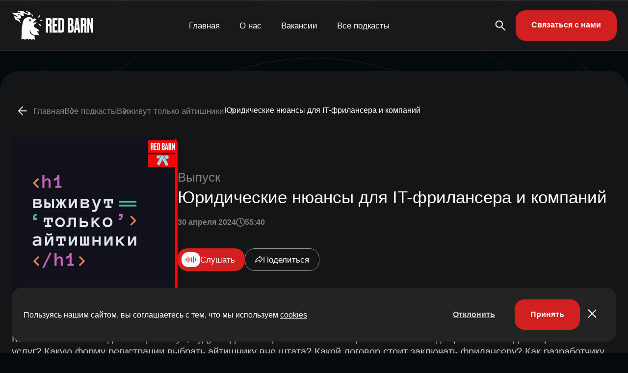

--- FILE ---
content_type: text/html; charset=utf-8
request_url: https://www.google.com/recaptcha/api2/anchor?ar=1&k=6LfPrO8qAAAAAOef-rYY9G3TRN6Ikvr5esVJWMS3&co=aHR0cHM6Ly9yZWRiYXJuLnJ1OjQ0Mw..&hl=en&v=PoyoqOPhxBO7pBk68S4YbpHZ&size=invisible&anchor-ms=20000&execute-ms=30000&cb=7ngpfoj28g5h
body_size: 48716
content:
<!DOCTYPE HTML><html dir="ltr" lang="en"><head><meta http-equiv="Content-Type" content="text/html; charset=UTF-8">
<meta http-equiv="X-UA-Compatible" content="IE=edge">
<title>reCAPTCHA</title>
<style type="text/css">
/* cyrillic-ext */
@font-face {
  font-family: 'Roboto';
  font-style: normal;
  font-weight: 400;
  font-stretch: 100%;
  src: url(//fonts.gstatic.com/s/roboto/v48/KFO7CnqEu92Fr1ME7kSn66aGLdTylUAMa3GUBHMdazTgWw.woff2) format('woff2');
  unicode-range: U+0460-052F, U+1C80-1C8A, U+20B4, U+2DE0-2DFF, U+A640-A69F, U+FE2E-FE2F;
}
/* cyrillic */
@font-face {
  font-family: 'Roboto';
  font-style: normal;
  font-weight: 400;
  font-stretch: 100%;
  src: url(//fonts.gstatic.com/s/roboto/v48/KFO7CnqEu92Fr1ME7kSn66aGLdTylUAMa3iUBHMdazTgWw.woff2) format('woff2');
  unicode-range: U+0301, U+0400-045F, U+0490-0491, U+04B0-04B1, U+2116;
}
/* greek-ext */
@font-face {
  font-family: 'Roboto';
  font-style: normal;
  font-weight: 400;
  font-stretch: 100%;
  src: url(//fonts.gstatic.com/s/roboto/v48/KFO7CnqEu92Fr1ME7kSn66aGLdTylUAMa3CUBHMdazTgWw.woff2) format('woff2');
  unicode-range: U+1F00-1FFF;
}
/* greek */
@font-face {
  font-family: 'Roboto';
  font-style: normal;
  font-weight: 400;
  font-stretch: 100%;
  src: url(//fonts.gstatic.com/s/roboto/v48/KFO7CnqEu92Fr1ME7kSn66aGLdTylUAMa3-UBHMdazTgWw.woff2) format('woff2');
  unicode-range: U+0370-0377, U+037A-037F, U+0384-038A, U+038C, U+038E-03A1, U+03A3-03FF;
}
/* math */
@font-face {
  font-family: 'Roboto';
  font-style: normal;
  font-weight: 400;
  font-stretch: 100%;
  src: url(//fonts.gstatic.com/s/roboto/v48/KFO7CnqEu92Fr1ME7kSn66aGLdTylUAMawCUBHMdazTgWw.woff2) format('woff2');
  unicode-range: U+0302-0303, U+0305, U+0307-0308, U+0310, U+0312, U+0315, U+031A, U+0326-0327, U+032C, U+032F-0330, U+0332-0333, U+0338, U+033A, U+0346, U+034D, U+0391-03A1, U+03A3-03A9, U+03B1-03C9, U+03D1, U+03D5-03D6, U+03F0-03F1, U+03F4-03F5, U+2016-2017, U+2034-2038, U+203C, U+2040, U+2043, U+2047, U+2050, U+2057, U+205F, U+2070-2071, U+2074-208E, U+2090-209C, U+20D0-20DC, U+20E1, U+20E5-20EF, U+2100-2112, U+2114-2115, U+2117-2121, U+2123-214F, U+2190, U+2192, U+2194-21AE, U+21B0-21E5, U+21F1-21F2, U+21F4-2211, U+2213-2214, U+2216-22FF, U+2308-230B, U+2310, U+2319, U+231C-2321, U+2336-237A, U+237C, U+2395, U+239B-23B7, U+23D0, U+23DC-23E1, U+2474-2475, U+25AF, U+25B3, U+25B7, U+25BD, U+25C1, U+25CA, U+25CC, U+25FB, U+266D-266F, U+27C0-27FF, U+2900-2AFF, U+2B0E-2B11, U+2B30-2B4C, U+2BFE, U+3030, U+FF5B, U+FF5D, U+1D400-1D7FF, U+1EE00-1EEFF;
}
/* symbols */
@font-face {
  font-family: 'Roboto';
  font-style: normal;
  font-weight: 400;
  font-stretch: 100%;
  src: url(//fonts.gstatic.com/s/roboto/v48/KFO7CnqEu92Fr1ME7kSn66aGLdTylUAMaxKUBHMdazTgWw.woff2) format('woff2');
  unicode-range: U+0001-000C, U+000E-001F, U+007F-009F, U+20DD-20E0, U+20E2-20E4, U+2150-218F, U+2190, U+2192, U+2194-2199, U+21AF, U+21E6-21F0, U+21F3, U+2218-2219, U+2299, U+22C4-22C6, U+2300-243F, U+2440-244A, U+2460-24FF, U+25A0-27BF, U+2800-28FF, U+2921-2922, U+2981, U+29BF, U+29EB, U+2B00-2BFF, U+4DC0-4DFF, U+FFF9-FFFB, U+10140-1018E, U+10190-1019C, U+101A0, U+101D0-101FD, U+102E0-102FB, U+10E60-10E7E, U+1D2C0-1D2D3, U+1D2E0-1D37F, U+1F000-1F0FF, U+1F100-1F1AD, U+1F1E6-1F1FF, U+1F30D-1F30F, U+1F315, U+1F31C, U+1F31E, U+1F320-1F32C, U+1F336, U+1F378, U+1F37D, U+1F382, U+1F393-1F39F, U+1F3A7-1F3A8, U+1F3AC-1F3AF, U+1F3C2, U+1F3C4-1F3C6, U+1F3CA-1F3CE, U+1F3D4-1F3E0, U+1F3ED, U+1F3F1-1F3F3, U+1F3F5-1F3F7, U+1F408, U+1F415, U+1F41F, U+1F426, U+1F43F, U+1F441-1F442, U+1F444, U+1F446-1F449, U+1F44C-1F44E, U+1F453, U+1F46A, U+1F47D, U+1F4A3, U+1F4B0, U+1F4B3, U+1F4B9, U+1F4BB, U+1F4BF, U+1F4C8-1F4CB, U+1F4D6, U+1F4DA, U+1F4DF, U+1F4E3-1F4E6, U+1F4EA-1F4ED, U+1F4F7, U+1F4F9-1F4FB, U+1F4FD-1F4FE, U+1F503, U+1F507-1F50B, U+1F50D, U+1F512-1F513, U+1F53E-1F54A, U+1F54F-1F5FA, U+1F610, U+1F650-1F67F, U+1F687, U+1F68D, U+1F691, U+1F694, U+1F698, U+1F6AD, U+1F6B2, U+1F6B9-1F6BA, U+1F6BC, U+1F6C6-1F6CF, U+1F6D3-1F6D7, U+1F6E0-1F6EA, U+1F6F0-1F6F3, U+1F6F7-1F6FC, U+1F700-1F7FF, U+1F800-1F80B, U+1F810-1F847, U+1F850-1F859, U+1F860-1F887, U+1F890-1F8AD, U+1F8B0-1F8BB, U+1F8C0-1F8C1, U+1F900-1F90B, U+1F93B, U+1F946, U+1F984, U+1F996, U+1F9E9, U+1FA00-1FA6F, U+1FA70-1FA7C, U+1FA80-1FA89, U+1FA8F-1FAC6, U+1FACE-1FADC, U+1FADF-1FAE9, U+1FAF0-1FAF8, U+1FB00-1FBFF;
}
/* vietnamese */
@font-face {
  font-family: 'Roboto';
  font-style: normal;
  font-weight: 400;
  font-stretch: 100%;
  src: url(//fonts.gstatic.com/s/roboto/v48/KFO7CnqEu92Fr1ME7kSn66aGLdTylUAMa3OUBHMdazTgWw.woff2) format('woff2');
  unicode-range: U+0102-0103, U+0110-0111, U+0128-0129, U+0168-0169, U+01A0-01A1, U+01AF-01B0, U+0300-0301, U+0303-0304, U+0308-0309, U+0323, U+0329, U+1EA0-1EF9, U+20AB;
}
/* latin-ext */
@font-face {
  font-family: 'Roboto';
  font-style: normal;
  font-weight: 400;
  font-stretch: 100%;
  src: url(//fonts.gstatic.com/s/roboto/v48/KFO7CnqEu92Fr1ME7kSn66aGLdTylUAMa3KUBHMdazTgWw.woff2) format('woff2');
  unicode-range: U+0100-02BA, U+02BD-02C5, U+02C7-02CC, U+02CE-02D7, U+02DD-02FF, U+0304, U+0308, U+0329, U+1D00-1DBF, U+1E00-1E9F, U+1EF2-1EFF, U+2020, U+20A0-20AB, U+20AD-20C0, U+2113, U+2C60-2C7F, U+A720-A7FF;
}
/* latin */
@font-face {
  font-family: 'Roboto';
  font-style: normal;
  font-weight: 400;
  font-stretch: 100%;
  src: url(//fonts.gstatic.com/s/roboto/v48/KFO7CnqEu92Fr1ME7kSn66aGLdTylUAMa3yUBHMdazQ.woff2) format('woff2');
  unicode-range: U+0000-00FF, U+0131, U+0152-0153, U+02BB-02BC, U+02C6, U+02DA, U+02DC, U+0304, U+0308, U+0329, U+2000-206F, U+20AC, U+2122, U+2191, U+2193, U+2212, U+2215, U+FEFF, U+FFFD;
}
/* cyrillic-ext */
@font-face {
  font-family: 'Roboto';
  font-style: normal;
  font-weight: 500;
  font-stretch: 100%;
  src: url(//fonts.gstatic.com/s/roboto/v48/KFO7CnqEu92Fr1ME7kSn66aGLdTylUAMa3GUBHMdazTgWw.woff2) format('woff2');
  unicode-range: U+0460-052F, U+1C80-1C8A, U+20B4, U+2DE0-2DFF, U+A640-A69F, U+FE2E-FE2F;
}
/* cyrillic */
@font-face {
  font-family: 'Roboto';
  font-style: normal;
  font-weight: 500;
  font-stretch: 100%;
  src: url(//fonts.gstatic.com/s/roboto/v48/KFO7CnqEu92Fr1ME7kSn66aGLdTylUAMa3iUBHMdazTgWw.woff2) format('woff2');
  unicode-range: U+0301, U+0400-045F, U+0490-0491, U+04B0-04B1, U+2116;
}
/* greek-ext */
@font-face {
  font-family: 'Roboto';
  font-style: normal;
  font-weight: 500;
  font-stretch: 100%;
  src: url(//fonts.gstatic.com/s/roboto/v48/KFO7CnqEu92Fr1ME7kSn66aGLdTylUAMa3CUBHMdazTgWw.woff2) format('woff2');
  unicode-range: U+1F00-1FFF;
}
/* greek */
@font-face {
  font-family: 'Roboto';
  font-style: normal;
  font-weight: 500;
  font-stretch: 100%;
  src: url(//fonts.gstatic.com/s/roboto/v48/KFO7CnqEu92Fr1ME7kSn66aGLdTylUAMa3-UBHMdazTgWw.woff2) format('woff2');
  unicode-range: U+0370-0377, U+037A-037F, U+0384-038A, U+038C, U+038E-03A1, U+03A3-03FF;
}
/* math */
@font-face {
  font-family: 'Roboto';
  font-style: normal;
  font-weight: 500;
  font-stretch: 100%;
  src: url(//fonts.gstatic.com/s/roboto/v48/KFO7CnqEu92Fr1ME7kSn66aGLdTylUAMawCUBHMdazTgWw.woff2) format('woff2');
  unicode-range: U+0302-0303, U+0305, U+0307-0308, U+0310, U+0312, U+0315, U+031A, U+0326-0327, U+032C, U+032F-0330, U+0332-0333, U+0338, U+033A, U+0346, U+034D, U+0391-03A1, U+03A3-03A9, U+03B1-03C9, U+03D1, U+03D5-03D6, U+03F0-03F1, U+03F4-03F5, U+2016-2017, U+2034-2038, U+203C, U+2040, U+2043, U+2047, U+2050, U+2057, U+205F, U+2070-2071, U+2074-208E, U+2090-209C, U+20D0-20DC, U+20E1, U+20E5-20EF, U+2100-2112, U+2114-2115, U+2117-2121, U+2123-214F, U+2190, U+2192, U+2194-21AE, U+21B0-21E5, U+21F1-21F2, U+21F4-2211, U+2213-2214, U+2216-22FF, U+2308-230B, U+2310, U+2319, U+231C-2321, U+2336-237A, U+237C, U+2395, U+239B-23B7, U+23D0, U+23DC-23E1, U+2474-2475, U+25AF, U+25B3, U+25B7, U+25BD, U+25C1, U+25CA, U+25CC, U+25FB, U+266D-266F, U+27C0-27FF, U+2900-2AFF, U+2B0E-2B11, U+2B30-2B4C, U+2BFE, U+3030, U+FF5B, U+FF5D, U+1D400-1D7FF, U+1EE00-1EEFF;
}
/* symbols */
@font-face {
  font-family: 'Roboto';
  font-style: normal;
  font-weight: 500;
  font-stretch: 100%;
  src: url(//fonts.gstatic.com/s/roboto/v48/KFO7CnqEu92Fr1ME7kSn66aGLdTylUAMaxKUBHMdazTgWw.woff2) format('woff2');
  unicode-range: U+0001-000C, U+000E-001F, U+007F-009F, U+20DD-20E0, U+20E2-20E4, U+2150-218F, U+2190, U+2192, U+2194-2199, U+21AF, U+21E6-21F0, U+21F3, U+2218-2219, U+2299, U+22C4-22C6, U+2300-243F, U+2440-244A, U+2460-24FF, U+25A0-27BF, U+2800-28FF, U+2921-2922, U+2981, U+29BF, U+29EB, U+2B00-2BFF, U+4DC0-4DFF, U+FFF9-FFFB, U+10140-1018E, U+10190-1019C, U+101A0, U+101D0-101FD, U+102E0-102FB, U+10E60-10E7E, U+1D2C0-1D2D3, U+1D2E0-1D37F, U+1F000-1F0FF, U+1F100-1F1AD, U+1F1E6-1F1FF, U+1F30D-1F30F, U+1F315, U+1F31C, U+1F31E, U+1F320-1F32C, U+1F336, U+1F378, U+1F37D, U+1F382, U+1F393-1F39F, U+1F3A7-1F3A8, U+1F3AC-1F3AF, U+1F3C2, U+1F3C4-1F3C6, U+1F3CA-1F3CE, U+1F3D4-1F3E0, U+1F3ED, U+1F3F1-1F3F3, U+1F3F5-1F3F7, U+1F408, U+1F415, U+1F41F, U+1F426, U+1F43F, U+1F441-1F442, U+1F444, U+1F446-1F449, U+1F44C-1F44E, U+1F453, U+1F46A, U+1F47D, U+1F4A3, U+1F4B0, U+1F4B3, U+1F4B9, U+1F4BB, U+1F4BF, U+1F4C8-1F4CB, U+1F4D6, U+1F4DA, U+1F4DF, U+1F4E3-1F4E6, U+1F4EA-1F4ED, U+1F4F7, U+1F4F9-1F4FB, U+1F4FD-1F4FE, U+1F503, U+1F507-1F50B, U+1F50D, U+1F512-1F513, U+1F53E-1F54A, U+1F54F-1F5FA, U+1F610, U+1F650-1F67F, U+1F687, U+1F68D, U+1F691, U+1F694, U+1F698, U+1F6AD, U+1F6B2, U+1F6B9-1F6BA, U+1F6BC, U+1F6C6-1F6CF, U+1F6D3-1F6D7, U+1F6E0-1F6EA, U+1F6F0-1F6F3, U+1F6F7-1F6FC, U+1F700-1F7FF, U+1F800-1F80B, U+1F810-1F847, U+1F850-1F859, U+1F860-1F887, U+1F890-1F8AD, U+1F8B0-1F8BB, U+1F8C0-1F8C1, U+1F900-1F90B, U+1F93B, U+1F946, U+1F984, U+1F996, U+1F9E9, U+1FA00-1FA6F, U+1FA70-1FA7C, U+1FA80-1FA89, U+1FA8F-1FAC6, U+1FACE-1FADC, U+1FADF-1FAE9, U+1FAF0-1FAF8, U+1FB00-1FBFF;
}
/* vietnamese */
@font-face {
  font-family: 'Roboto';
  font-style: normal;
  font-weight: 500;
  font-stretch: 100%;
  src: url(//fonts.gstatic.com/s/roboto/v48/KFO7CnqEu92Fr1ME7kSn66aGLdTylUAMa3OUBHMdazTgWw.woff2) format('woff2');
  unicode-range: U+0102-0103, U+0110-0111, U+0128-0129, U+0168-0169, U+01A0-01A1, U+01AF-01B0, U+0300-0301, U+0303-0304, U+0308-0309, U+0323, U+0329, U+1EA0-1EF9, U+20AB;
}
/* latin-ext */
@font-face {
  font-family: 'Roboto';
  font-style: normal;
  font-weight: 500;
  font-stretch: 100%;
  src: url(//fonts.gstatic.com/s/roboto/v48/KFO7CnqEu92Fr1ME7kSn66aGLdTylUAMa3KUBHMdazTgWw.woff2) format('woff2');
  unicode-range: U+0100-02BA, U+02BD-02C5, U+02C7-02CC, U+02CE-02D7, U+02DD-02FF, U+0304, U+0308, U+0329, U+1D00-1DBF, U+1E00-1E9F, U+1EF2-1EFF, U+2020, U+20A0-20AB, U+20AD-20C0, U+2113, U+2C60-2C7F, U+A720-A7FF;
}
/* latin */
@font-face {
  font-family: 'Roboto';
  font-style: normal;
  font-weight: 500;
  font-stretch: 100%;
  src: url(//fonts.gstatic.com/s/roboto/v48/KFO7CnqEu92Fr1ME7kSn66aGLdTylUAMa3yUBHMdazQ.woff2) format('woff2');
  unicode-range: U+0000-00FF, U+0131, U+0152-0153, U+02BB-02BC, U+02C6, U+02DA, U+02DC, U+0304, U+0308, U+0329, U+2000-206F, U+20AC, U+2122, U+2191, U+2193, U+2212, U+2215, U+FEFF, U+FFFD;
}
/* cyrillic-ext */
@font-face {
  font-family: 'Roboto';
  font-style: normal;
  font-weight: 900;
  font-stretch: 100%;
  src: url(//fonts.gstatic.com/s/roboto/v48/KFO7CnqEu92Fr1ME7kSn66aGLdTylUAMa3GUBHMdazTgWw.woff2) format('woff2');
  unicode-range: U+0460-052F, U+1C80-1C8A, U+20B4, U+2DE0-2DFF, U+A640-A69F, U+FE2E-FE2F;
}
/* cyrillic */
@font-face {
  font-family: 'Roboto';
  font-style: normal;
  font-weight: 900;
  font-stretch: 100%;
  src: url(//fonts.gstatic.com/s/roboto/v48/KFO7CnqEu92Fr1ME7kSn66aGLdTylUAMa3iUBHMdazTgWw.woff2) format('woff2');
  unicode-range: U+0301, U+0400-045F, U+0490-0491, U+04B0-04B1, U+2116;
}
/* greek-ext */
@font-face {
  font-family: 'Roboto';
  font-style: normal;
  font-weight: 900;
  font-stretch: 100%;
  src: url(//fonts.gstatic.com/s/roboto/v48/KFO7CnqEu92Fr1ME7kSn66aGLdTylUAMa3CUBHMdazTgWw.woff2) format('woff2');
  unicode-range: U+1F00-1FFF;
}
/* greek */
@font-face {
  font-family: 'Roboto';
  font-style: normal;
  font-weight: 900;
  font-stretch: 100%;
  src: url(//fonts.gstatic.com/s/roboto/v48/KFO7CnqEu92Fr1ME7kSn66aGLdTylUAMa3-UBHMdazTgWw.woff2) format('woff2');
  unicode-range: U+0370-0377, U+037A-037F, U+0384-038A, U+038C, U+038E-03A1, U+03A3-03FF;
}
/* math */
@font-face {
  font-family: 'Roboto';
  font-style: normal;
  font-weight: 900;
  font-stretch: 100%;
  src: url(//fonts.gstatic.com/s/roboto/v48/KFO7CnqEu92Fr1ME7kSn66aGLdTylUAMawCUBHMdazTgWw.woff2) format('woff2');
  unicode-range: U+0302-0303, U+0305, U+0307-0308, U+0310, U+0312, U+0315, U+031A, U+0326-0327, U+032C, U+032F-0330, U+0332-0333, U+0338, U+033A, U+0346, U+034D, U+0391-03A1, U+03A3-03A9, U+03B1-03C9, U+03D1, U+03D5-03D6, U+03F0-03F1, U+03F4-03F5, U+2016-2017, U+2034-2038, U+203C, U+2040, U+2043, U+2047, U+2050, U+2057, U+205F, U+2070-2071, U+2074-208E, U+2090-209C, U+20D0-20DC, U+20E1, U+20E5-20EF, U+2100-2112, U+2114-2115, U+2117-2121, U+2123-214F, U+2190, U+2192, U+2194-21AE, U+21B0-21E5, U+21F1-21F2, U+21F4-2211, U+2213-2214, U+2216-22FF, U+2308-230B, U+2310, U+2319, U+231C-2321, U+2336-237A, U+237C, U+2395, U+239B-23B7, U+23D0, U+23DC-23E1, U+2474-2475, U+25AF, U+25B3, U+25B7, U+25BD, U+25C1, U+25CA, U+25CC, U+25FB, U+266D-266F, U+27C0-27FF, U+2900-2AFF, U+2B0E-2B11, U+2B30-2B4C, U+2BFE, U+3030, U+FF5B, U+FF5D, U+1D400-1D7FF, U+1EE00-1EEFF;
}
/* symbols */
@font-face {
  font-family: 'Roboto';
  font-style: normal;
  font-weight: 900;
  font-stretch: 100%;
  src: url(//fonts.gstatic.com/s/roboto/v48/KFO7CnqEu92Fr1ME7kSn66aGLdTylUAMaxKUBHMdazTgWw.woff2) format('woff2');
  unicode-range: U+0001-000C, U+000E-001F, U+007F-009F, U+20DD-20E0, U+20E2-20E4, U+2150-218F, U+2190, U+2192, U+2194-2199, U+21AF, U+21E6-21F0, U+21F3, U+2218-2219, U+2299, U+22C4-22C6, U+2300-243F, U+2440-244A, U+2460-24FF, U+25A0-27BF, U+2800-28FF, U+2921-2922, U+2981, U+29BF, U+29EB, U+2B00-2BFF, U+4DC0-4DFF, U+FFF9-FFFB, U+10140-1018E, U+10190-1019C, U+101A0, U+101D0-101FD, U+102E0-102FB, U+10E60-10E7E, U+1D2C0-1D2D3, U+1D2E0-1D37F, U+1F000-1F0FF, U+1F100-1F1AD, U+1F1E6-1F1FF, U+1F30D-1F30F, U+1F315, U+1F31C, U+1F31E, U+1F320-1F32C, U+1F336, U+1F378, U+1F37D, U+1F382, U+1F393-1F39F, U+1F3A7-1F3A8, U+1F3AC-1F3AF, U+1F3C2, U+1F3C4-1F3C6, U+1F3CA-1F3CE, U+1F3D4-1F3E0, U+1F3ED, U+1F3F1-1F3F3, U+1F3F5-1F3F7, U+1F408, U+1F415, U+1F41F, U+1F426, U+1F43F, U+1F441-1F442, U+1F444, U+1F446-1F449, U+1F44C-1F44E, U+1F453, U+1F46A, U+1F47D, U+1F4A3, U+1F4B0, U+1F4B3, U+1F4B9, U+1F4BB, U+1F4BF, U+1F4C8-1F4CB, U+1F4D6, U+1F4DA, U+1F4DF, U+1F4E3-1F4E6, U+1F4EA-1F4ED, U+1F4F7, U+1F4F9-1F4FB, U+1F4FD-1F4FE, U+1F503, U+1F507-1F50B, U+1F50D, U+1F512-1F513, U+1F53E-1F54A, U+1F54F-1F5FA, U+1F610, U+1F650-1F67F, U+1F687, U+1F68D, U+1F691, U+1F694, U+1F698, U+1F6AD, U+1F6B2, U+1F6B9-1F6BA, U+1F6BC, U+1F6C6-1F6CF, U+1F6D3-1F6D7, U+1F6E0-1F6EA, U+1F6F0-1F6F3, U+1F6F7-1F6FC, U+1F700-1F7FF, U+1F800-1F80B, U+1F810-1F847, U+1F850-1F859, U+1F860-1F887, U+1F890-1F8AD, U+1F8B0-1F8BB, U+1F8C0-1F8C1, U+1F900-1F90B, U+1F93B, U+1F946, U+1F984, U+1F996, U+1F9E9, U+1FA00-1FA6F, U+1FA70-1FA7C, U+1FA80-1FA89, U+1FA8F-1FAC6, U+1FACE-1FADC, U+1FADF-1FAE9, U+1FAF0-1FAF8, U+1FB00-1FBFF;
}
/* vietnamese */
@font-face {
  font-family: 'Roboto';
  font-style: normal;
  font-weight: 900;
  font-stretch: 100%;
  src: url(//fonts.gstatic.com/s/roboto/v48/KFO7CnqEu92Fr1ME7kSn66aGLdTylUAMa3OUBHMdazTgWw.woff2) format('woff2');
  unicode-range: U+0102-0103, U+0110-0111, U+0128-0129, U+0168-0169, U+01A0-01A1, U+01AF-01B0, U+0300-0301, U+0303-0304, U+0308-0309, U+0323, U+0329, U+1EA0-1EF9, U+20AB;
}
/* latin-ext */
@font-face {
  font-family: 'Roboto';
  font-style: normal;
  font-weight: 900;
  font-stretch: 100%;
  src: url(//fonts.gstatic.com/s/roboto/v48/KFO7CnqEu92Fr1ME7kSn66aGLdTylUAMa3KUBHMdazTgWw.woff2) format('woff2');
  unicode-range: U+0100-02BA, U+02BD-02C5, U+02C7-02CC, U+02CE-02D7, U+02DD-02FF, U+0304, U+0308, U+0329, U+1D00-1DBF, U+1E00-1E9F, U+1EF2-1EFF, U+2020, U+20A0-20AB, U+20AD-20C0, U+2113, U+2C60-2C7F, U+A720-A7FF;
}
/* latin */
@font-face {
  font-family: 'Roboto';
  font-style: normal;
  font-weight: 900;
  font-stretch: 100%;
  src: url(//fonts.gstatic.com/s/roboto/v48/KFO7CnqEu92Fr1ME7kSn66aGLdTylUAMa3yUBHMdazQ.woff2) format('woff2');
  unicode-range: U+0000-00FF, U+0131, U+0152-0153, U+02BB-02BC, U+02C6, U+02DA, U+02DC, U+0304, U+0308, U+0329, U+2000-206F, U+20AC, U+2122, U+2191, U+2193, U+2212, U+2215, U+FEFF, U+FFFD;
}

</style>
<link rel="stylesheet" type="text/css" href="https://www.gstatic.com/recaptcha/releases/PoyoqOPhxBO7pBk68S4YbpHZ/styles__ltr.css">
<script nonce="_XdZ4jJZtUnTWuygU-aR0Q" type="text/javascript">window['__recaptcha_api'] = 'https://www.google.com/recaptcha/api2/';</script>
<script type="text/javascript" src="https://www.gstatic.com/recaptcha/releases/PoyoqOPhxBO7pBk68S4YbpHZ/recaptcha__en.js" nonce="_XdZ4jJZtUnTWuygU-aR0Q">
      
    </script></head>
<body><div id="rc-anchor-alert" class="rc-anchor-alert"></div>
<input type="hidden" id="recaptcha-token" value="[base64]">
<script type="text/javascript" nonce="_XdZ4jJZtUnTWuygU-aR0Q">
      recaptcha.anchor.Main.init("[\x22ainput\x22,[\x22bgdata\x22,\x22\x22,\[base64]/[base64]/MjU1Ong/[base64]/[base64]/[base64]/[base64]/[base64]/[base64]/[base64]/[base64]/[base64]/[base64]/[base64]/[base64]/[base64]/[base64]/[base64]\\u003d\x22,\[base64]\x22,\x22woDCgcKCQmtpw6LCik5+wrsDO8OFTRkFQhYqbMK+w5vDlcOGwr7CisOqw6xhwoRSbzHDpMKTZkvCjz5mwpV7fcK5wrbCj8KLw6fDnsOsw4AcwoUfw7nDv8KxN8KswqHDj0xqd27CnsOOw7Jiw4k2wqkOwq/CuBgoXhR+EFxDZMOGEcOIbMKnwpvCv8K2acOCw5hlwotnw70GDBvCujUkTwvCszjCrcKDw4bCsm1HZ8O5w7nCm8Kpf8O3w6XCgV94w7DCtEQZw4xBBcK5BXvCvWVGfsOoPsKZD8Kww60/wogbbsOsw4XCosOORmjDhsKNw5bCvcKow6dXwpANSV0two/DuGgjHMKlVcKdTMOtw6kGXSbCmWpqAWljwqbClcK+w45rUMKfDwdYLD0Af8OVdiIsNsOQRsOoGlk2X8K7w63CssOqwojCp8KLdRjDn8KlwoTClxQdw6pXwrzDmgXDhFnDm8O2w4XCm1gfU197wotaLyjDvnnCrGl+KWF7DsK6fsKlwpfCslISLx/Cl8KAw5jDihDDqsKHw4zCtwpaw4ZPesOWBCZQcsOITsOGw7/[base64]/w57DusK1w47Ci8OUEcKYRTXCnlDDhcOTwqLCp8O1w6/CmsKXA8Ozw5M3XldVNVDDkMODKcOAwoNIw6YKw5bDjMKOw6cYwrTDmcKVccOEw4Bhw5MHC8OwWDTCu3/[base64]/[base64]/Dj8O4RFdEbcK8w5VcwpzDqMOWDcKiw4PCkMKvw5NIeHdAwo3CkXLCr8KwwoDCp8KJEsOWwofCnj9Ew67CqV0Sw4TCllwPwoQrwrjDsmMcwqA/w6zCoMO6JRnDr2rDmgTCgDgwwqfDuUjDpjXDhWTCgMKZw5fCvWg+WcO+wrvClCNzwq7DqzXCgnvDsMKeXMKpWXTCpMKUw6PDhHHDtRMpwoNiwrDCqcKqPsK3asOhJMOqwp5mw51TwpkRwqI4w6nDklbDsMK5wojCrMKdw7HDp8Ocw7hgAg/Dgld/[base64]/[base64]/DvnALw5hLb8O8EnXDoMKCw6ZTAMO/GVrCtSgFwqPCtMOtTMKywrE0BMOnwrJWf8Odw6kFCsKcGMOgbj10woPDrD/DjcO/IMK2w6rCrcOHwp4vw63DpG/DhcOEw5LCmn7DmsOswqp1w6zCmBRFw4xNHT7Dk8KcwqPChw8JYsOCbsKLNwRUCl/[base64]/DrUkKw4bCpwLDucOEZ8OsExZRw7HCpAgZwpVNY8KCGk/DocKPw60DwqbCicKieMOWw50+MsKmCcO/w50Rw6hhw4vChMOJwpwLw4/CgsKGwqnDrsKgFcODw7sld310asK2TlTCgGzClSPDocKGV2h+wp0sw70lw6PCqwFlw5PClsKNwoUAPMOMwp/[base64]/eUhrw73CrcOQwqkPf8O9w7TCt3Nra8Oiw5csA8O2wpl3G8OXwrXCpUfCv8KXaMO5KXvDtR4bw5jCu0TDvkYUw6ZxZgprURR9w5YMQiRrw6LDoS9LGcO6Z8KjTytLMQDDicKewqMJwr3CpGBawo/Cnip7OsK+ZMKVTljCl1fDn8K8QsKnwq/Dm8OGX8KHSsK3BhAjw7RBwqvCiSNvSsOOwqoUwqzCh8KRVQzDqsORwpB3MCfCnDlVwoDDp3/DqMO/DMO3f8OtSMOjPWLDhEUiSsKwZsO6w6nDmmQvb8ObwrpURV/[base64]/Cgzw9fzJ1w4AYIl/CsMOJwqVHwqECwoHCo8Oqw7guwpx1wprDpsKzw7zCtVbDjsO7djJgE1xtwoNFwrtoRsOGw4jDln0gBQ3DlMKhwrZNwq4IUcKvw4NHYmjCuy0Jwpsxwr7CuinCiSkywp7Dun/CrmbCrMKAw6o4BDoMw6tAD8KLV8K8w4XCh27CvT/CkxDDjMOUw63Dn8KyUsOwC8O9w4p0wpBIPVcUbsKAH8KEwqU5ZQ15dFZ8VMK7ayphWz/Cg8KvwowfwooaJzzDjsOnJ8O5JMKlw5TDq8KqNARCw63CklILw44dI8KWDcKowr/CgyDCusOWe8O5wpwbSVzDjsKCw4M8w4Qgw7jDhsOOQsK2bTALQcKgw6/CscO8wq0EUcOzw77Cs8KLVV5Ke8KuwrwdwoAfNMO8w6ojwpIyU8KXwp4Iw5Z+UMOgwrkTwoDDqRTDiAXDpMKlw4JEwrLDux/[base64]/CqlrDhsOrT27DpcK5wrbCqVsnwqXCh8KZdMKmwqLDuVY3KxfCtsKuw6XCpMKyNgJ/XDwxQ8Knw6vCr8KLw5rCv1XDvyHDiMKrwprDoAlFGcK0U8OWdl99fsOXwoQ6wrg7TVvDv8OtDB5kNcKkwpzCkRglw5VsBFkbfkzDtkTCgsKrw7DDhcOBMivDlsKGw6LDgMK2MhoUEVTDqMOpSVbDsQM7wrsAwrFHGCrDs8OYw6gNADJgW8K8w6RqU8K4w7p9bkp/CHHDqGcCBsOyw7RPw5HDvCLCm8KAwq9jacK3eEl3Kg0DwqXDu8OyU8K+w5PDmiZ/UGLCo1Idwp1Aw6/[base64]/wqZaw7VYIcKkUMKyWQsIHQrDnMKuUhIswpMhwrNtD8OHanUKwrvDlRh1w6PCvlxawojCq8KOcjRSTWExJR4Tw5jDqsOhwqNZwrLDkGvCm8KiIsKSBVDDlcKbS8KswofCij/Dt8OPQcKUQWbDoxDCusOpbg/Chz7Do8K7fsKfBVMnTFhpHi3ClcKow5UtwosiPws5wqPCgMKUw5PDpsKxw5zCvw4pO8OREyzDsiwew6XCscOPVsODwpPDqyzDq8KBwqZaQ8K8wo/DjcOrfQ4+QMKmw43DoXEqSWJMwo/[base64]/JcKYfsOAw6wew4NCw6FMwobCl3DCpWU+ZcKJw6NYw7MqJE4ZwpEjwqXDh8K/w4LDgWdGUcKew5vClWNPw5DDk8OwVcOdalfCuiHDvg7ChMKkVknCq8OKWsOfwpxLcg00SjbDosOATC/DlVkaEzZdLn/[base64]/DncOmVMK/wpc9wqPDoDPCjy5/JkFhO2DDt8OeIE3Dg8KSWcKKb0tmM8KRw4JgQMOQw4tuw6TCuDPCjMKfdUXCsBnDvXrDjsKpw79bV8KQwr3Dk8O1McODw7HDuMKTwpsaw5PCpMOxfhlpw5PDuCVFbR/CoMKYIMOXEFpXQMKsSsK0YnNtw5xSMWHCownDig7CgcKdIsKJFcKFw687bnBSw6IGJ8OOcSsEXyrCp8OGwrUnDV5/[base64]/DhcKiJyoEJXUAwpnDtMKFw5PCicOUwpgIw6fDrMO6wpRUS8Knw57DosKCwp7CgExNw53CmsKZacOFFsKyw6HDkMOGW8OncDIsAjrCsBp0w40nwoLCngrDjR3CjMO5w4PDiQbDqcONYgXCrhRfwrU6NMOTB2zDp0HDt35JBcOuMzbCtk59w4/CkgEXw5/CpwTCoVRpw5x6cAICwqIbwqUkQS7Ds1xoesOGw6IMwrvDv8KIIMO0f8Kxw6XDlcOeRWRDw47DtsKHw5ZHw6HCq1rCocO4w4hFwolmw6jDrcOXw5NmTRrCvQsawrkFw5zDnMO2wpw8MFlawqpcwq/DoSLCt8K/[base64]/DsEnDssOPAcOPbcO6wrl+GsK5ZcOTw5g9wr7Drgxkw68tNsODwrnDtcOTGMOEUcO1PQnCt8KWRMK1w7Riw5YMZ2EFVMKZwoPCuEXDhUPDkgzDsMKowq9Wwqx6w53CmWQsU21vw7YSUCbDsCQDbBfCry/CgFIPPyYDImvCm8Kie8KcZsOUwp7CkGXDvcODLsOHw6JRS8O0QVbCmcKjMGZtGcOUCw3DiMO1WiDCq8K/w6vCj8OTAcKmdsKndF8iPBvDiMKnFgDChMKTw4fCtMO2Qw7Cmx4ZKcOUMwbCn8OXw7MiBcOOw7YmJ8OcHcKKw5rDkcKSwo/CqsO3w6dsTsKNw7MZIxJ9w4bCjMOdY05LV1BxwocOw6dfc8KXJ8Olw4lGfsK4wrUYwqVjw5fCnD8kw7taw6stE0wjwrLClkJySsOcw4wJw5w3w5wOWsKGw4zCh8Kpw5pvJMOyB2HClXXDscO4w5/DrgvCpU7ClsK8w6vCpnbDoyHDkVnDr8KLwpnDi8KdD8KIwqYAPsOkPsOkK8O/[base64]/w4cGw7rCkMKtw73CqsK8w6fCnR3Co0vDiMKfHQQhRCAOwpnCtl7DtUzDtDTCgMOvwoUSw4AawpNjUHwNahrCkwcbw6lQwptUwobChHbDrQjDqcOqMGxQw7vDo8Orw6bCmSXCncKTfMOzw7dhwpU5WjBSfsK9w47Dh8O/wq7DmMKiNMO7MQrCsTYAwqbCqMOOJMK1wp1KwrxFMMOnw5h4WVrChsOuwrNvdcKaDRzDssOfSwwhbzw/bn7CpkFSKVjDm8K1Jm1NTMOvVcKIw77CiGDDlsOJw6tJw4DCh0/[base64]/DmWBJw7vCisKkI3ULL2jCk8KJOMO9wqvCiMOlA8KcwpoaF8OgJz7DvVDCr8KecMOYwoDCssKOwpw1cngtwrtgc2zCkcKpw6dNfi/DiBXDr8KTwpk0BRA7w6/CkzkIwrk6HwPDisOhw6/CvkMSw7tzwqPDvyzCrA9Iw4TDqQnDg8KWw4ASbcKwwoPDnjnCiEvDmcO9w6IATxgGwogZw7QKKsOLWsO1w77CjlnCrXnCkcOceg5zKMKfwqLCqsKlwqXCvsKreQJeGV3ClhfDjcKsHEADZcOxQMO9w4PDjMObMMKBwrcpS8K6wphvHcOhw4LDjyBYw5/Dr8K/[base64]/Ch3wfw7peV1LCgsKew5rDmR7DqMOhwosKw6UCNgzDlnUnLgHCnGjDp8OMI8KOcMK/[base64]/Dk8Kaw5vCvEHChcOBOMKKwo3CvHXCl8Oiw786woHDrWIlelVWQ8OqwrZGwpfCuMKNK8OFwqzDucOgwonCmMOJdnkOZsOPE8KwWFs3ChrDsXBswppKTFzDscO7D8OidsOfw6Q7wrDCug5ew4LDkMKNRMK6dxnDmMO/w6Jdfw7Dj8K0ezUkwo8MVMKcw78hw4rDmCXCkSHDmQHDjMOnYcOewpHCsXvDmMKfwr7ClHFjLMOFP8O8w5zCgnvDu8O7OsOGw4PCtcOmOQRTw4/[base64]/Dv8Oewq7DmMKVwq1GEiN+AWgoXhtqcMOCwo07BinCk8OaT8Oew6AMcnnDthHCs3vCucKrwqjDv3V9RHwsw7VFdhnDvQVBwocAXcKcw7TDh0bCmsOkw6pNwpjCqMKtasKGJU7CqsOUwozDi8OIeMOBw6bCk8KBw6YQw74awr9ww5DDiMOWwoo8wq/DicOYw6PCunsZKMOmJsOWeUPDpnM0w6fCqFUrw4jDlXRowpkYwrvCgiTCuzt/VsKUw65PN8O3GcK3GcKLwrYMw6vCsxHDvMOvOWIHOzrDpH7CrSFKwqtIR8OwP316bsOXwprCinxWwr9mwqTCux5Ow6HDgzYUfi7CvcOnwoMdWcOkwp3CnMOuwr4MIEnDsDxOEUMrP8OQF3dWYVLCgMOraBsreA13w4rCu8OHwonCusK5THwLE8OQwpInwoM/w6zDvcKZE07DkyRye8OjUC3CjsKDKAfDocOTKMOpw6JJw4LDuRLDhWHCtTfCpETCtx3DkcKJNiEsw4xJw68bUcKTTMKRJQF0PA7CowTDjzHDqEzDvXTDpsOywoNNwpfCnMKpDH7DjRjCsMKQDATClXjDtsKTwrM3R8KEOG1ow5/[base64]/[base64]/PjvDrBFkwqnDusO4DQPDlMKGHFMkHMOVw77CrsKMw5HCmhzCgcOfJ13CpMKjw4cKwo/CkAvCgsOiccOlw64aDXY+wqHCghIMTyTDkw4ZFBgMw44qw63DucO7w4kTHh8eKxEKwprDmUzCjEUuOcK7FiTDi8OdfQ/[base64]/Cm8K7w47DtBVWD8O+wrxZAyhTU0XCkFQfesKow4B1wp8dUWPCgnjDo2cUwpMPw7vDnsOSw4bDg8OAPwR/w48ddMK0d003JRfCkUJnTApfwrw5ZW9jc2JZZXNmCmgXw59YLXXCtcO8csOIwrvDvSDCocO0TMK5J1lAwrzDp8ODeicHwpwwScKdwrLCsQ3DksOQKDfCiMKNwqPDt8O8w5omwr/ChcOGSFgRw4TCtXXClBrCu140TRw3EQ04wobCmMOlwoAyw6DCo8O9Q1LDpsOVZBHCt1zDqGnDsy5+w4gYw4vDrz9Dw4fChR5tJXrChSsKZ0fDtwMDw7/CsMOVNsO5wo7CqcKdCcKxLsKpw4FnwpxuwrfDmSXCkhZMwrjDjVkYwobCuS3CmMOLYcO9e399G8OkByoIwpzCmcOLw6NEQcKVWW7CmTvDux/CpcK8GiBpdcOFw63Cgl3CmMO6wonDu3hDdkfCpsOmwqnCu8KowoDCqjdNwpPDmcOdwoZhw50Jw68lGm0jw6jCisKgKwfCn8OCBW7DqGrDkcKwHGxDw5odwrJewpQ4w53DlxUSw54vB8OKw4M2wpXDrAFhY8OWw63DlcK/L8KrSRlRbk0fVwDCr8OnXMOVFMOxw6EBOsOqV8OpfsObGMKnwrfDohbCmkcvThbCisOFDDDDlMK2w7vCpMO1ATHCm8OHKiVlW1HCvnVKwrTClcKEO8OYRMOww4jDhSbDkUV1w6bDi8K2DyjDjAQqHzLCiF5JLGVLTGbCljVLw4Efwq8/WTMPwoVEOMKcQ8KuHMOFwrnCksKuwrrClH/[base64]/[base64]/w5VIccKhT8OXw7vChMOkwpw/[base64]/CtsOtwrJEw7/DrR7DnMOhw5RfGADDqcKAX3HCn0ZuSh7ClMOeAcOhXMOrw7ZTPMK0w6R3bW9xCCzCjyR1OwpHwqB+cH1MYj4uTWIZw6Aaw4kjwroxwrrCjj03w4gDw5EuccOlwoFaCsKFNMKfw6MzwrMMfm58w7tdIMOVwplXw7fChWZFw6VBbsKNVhltwp/CtsO/c8Oaw7gIMTdfFMKDA3zDkwR1woLDqMOnMXXCnwfCoMKLAcKvTsKkQcOrw5jChFE/w7kzwr3DvXjCucOsEcOAwr7DsMOZw7wGwrFyw4VkMBnDuMKSA8KEDcOjB2LDn3vDq8KRwovDn0MSwpt9w4rDoMO8woIjwrfCpsKsasKyecKDHsKcaF3DpEF3wqTDmElvVQDClcOpXmFzGMOjE8Kww4lJZnHDj8KOJcOabhXDt1XDjcK5w4/Cv3pZwpMkwoN0w4vDpzHCjMK3GzgIwoc2woLDl8K2wobCj8OCwrBQwqLDqsKiw4jCicKKwqzDqDvCmV0TFXJhwrvCgsOgw7MBVgArXj7DoHgBN8Kfw5kjw7zDvsOXw6zDu8OSw5wdw4UjAsO7wpE0w6JpA8O0wrjCqnjDjsOcw7nCrMOrQcKXfsO/woVCLMOjB8OLd1HCnMK5w7HDnDzDrcKWw4krwq7CqMKWwo7CsGhWwpbDmsKDPMOyX8OvC8OzMcOewr59wrfChcOyw4HCjMOmw7nDusOqLcKJw7E/w4pSIMKSw4wVw5/ClR9FXQk6w5wCw7lXDBhfe8OuwqDCiMK9wqnCjyjDuSY6LcOWQMOcS8Kow5LCiMOAdgjDs3deChHDocOwH8OYJEYnJ8OoPw3CjsKDNsKywrPDscOcH8KbwrHDvmTDhHXCsGvCi8KOw4LDuMK8YGJWMihXEQ/Dh8OGw4HClMOXw7vDj8OoHcKHU2sxJnMrw48CdcOAcUHDi8Kbw5oYwprCngM9wpfCgsKgwo7CuyTDkcOVw77Dr8O0wrpFwrV9OsKnwq3DkcK3E8OsNsOowpvDosOiJnHCpy3DqmHChcOLw4FfXEdmJ8OLwr1xDMKgwrfDhMOsYC7Dt8O/V8OUwqjCmMKpVsK8FRcCeijChcK0Y8KbWR9fw6nCmXoCJsOqCBBXwpbDhcOKdn7CmMOtw6JrJMKKa8OpwolWw69hZsOxw4wdKVwYbx5RYVXCi8K0SMKabG3DpMKyccOdeHlewofCpsKLHcOvZQ3DtcOIw50yFsKJw6d8w4V/TjtvFcK+DkfCkD/CuMOGI8O2KC3CucO1wqJ/wogswqjDucKdwoTDpH4hw5YswqkRbcKtH8OAejUOPMKDw6XCh3lUd3jCu8OlcTgiKcKlTBMRwotWB1LDhsOUDcKZBHrDkinCsAo/acOXwphaSAsUG2XDmsOjEHnCqMKLwotHDMO8wofDucKMEMOMS8K7w5fCvMKbw4HCmhBOw4rCh8KSX8K8XsKIcMKvIETCjGrDt8OsLsOpASULwptywpHDvHnCozAJMMKnHWPCgFUJwq8zDWPDoCfCrwvCnGLDs8Obw7/[base64]/DgFBKL8O5w58hw6NEwrBiFsKBMMOaBcO0VsKMwqUZwp8mw44PAcOkP8OgV8KRw4HCm8K3wpbDsAQLw6jDsV8vDsOuUMOHYsKMScK0LjV9QsOEw43DicK8w4rCtMKxWF57WcKPW0xxwr/DicKuwqrCmcKUBsOKSjBWTxMMcnp/YcOBV8KywqrCncKVwr9Ww5fCssO7w5VQS8OrRsODWsOSw5ACw6HChMO3wrLDssK9w6UNJFXCgVfCm8OXDXnCvMOlw7HDphDDmmDCl8KMwoJ/FsORU8OOw5fCngrDghh/w53CgcKSTcKtw4HDv8OcwqR/FMOow5/Dg8OMMsKuwrlRasKrcirDpcKfw6fClhEdw6LDisKtZF7DsXvDu8K8w4ZvwpktM8KLw6NBdMOpJDDCh8KlOBrCvnXDti5IbMOmc0jDjXfCrjTCjXbCknjCijsKTcKLbsK/woPDgcKjw5nDjB3Dp3LCrFXCq8Kew4QAbSrDqifDnDTCq8KPE8Olw6t6wp4UX8KeeUJxw59AbWNTwovCpsO9AMOIKD3Dpi/Ch8OPwqzDlwoRwpzDvVjDmnILNizDp2c4fDPDusOGHMObw5g+w4Ybw6MnTilBIkDCo8Kyw4nClExTw6DCrBXDlTXDhMK+wp04CXMicMK3w5rDp8KjacOGw7J2wpEmw4R/HMKOwpNPw70AwqNpN8OKUAt3QcKIw6ZkwqbDscO+wrQqw4TDqD7DtgbCmMO+X11fAcK6SsKeBhY3w5hfw5BXw64NwpgWwozCjTPDvsO1IMK1w6pgw5DDpsKDLcKPw6TDtyt8VQXDjDDCncK6CMKuEcKFIzdSw4smw5fDlkczwqHDoUBAS8O7Zm/CtMOrd8OhZGMVJ8OHw541wqUzw6DDgjHDoQF6w7hsZmLCrMOJw7rDj8KiwqwbaAwAw4ZywrDDqcOfw4ILwrI4woLCoBghw6JCw5lcw7Ecw6NEw67CrMKxGGTCkXt0wpZTTgcbwq/CksOBIsKUB2HDjsKjU8Kwwp/DnMOmAcK3w67CgsOCwrpMw5wVJsKow7dwwpFFMxZDaUAtNsKDMh7DssOkRMOKUcKyw5cSw4F3QiETQMOSw5HCiDk1e8Kdw53CvMORwoDDnyAowr7CvEhPwqsFw51Ww7zDncO2wrAIUcKxPgwUWALCkhxrw5ZRKV5vwpzCt8KMw4/CtFkTw7rDosOgNQ3CmsO+w4DDhMOpwp/Ct2vDmcONVcOoCMKkwpfCpsKmw4PClMKpw5HCo8KVwoJDXCQ0wrTDvFbChSVPTsKscsKgwpTCj8O1w7gVwpjCkcKhw7kDUAFdEzZ+wpRhw6XDvMOpTMKLIw3Cv8ObwoXDj8KYOcO/T8KdRsKwXcO/YAfDvF7ClTDDkUrCmsOaNhDCllbDvsKLw7QGw4vDvQx2w7PDjsOaaMKifUNvaVA1w6hlSsOHwonDgWJBDcOQwpwhw54hCFTCrWBcUnolQz7CgGYUb2XDmD3DvgRBw4PDlUx/[base64]/Cn8KTAGDCj8O2LigYwpB+Cjlxw5o+b3nCnTzDjiQHGcO9dcKuwrfDtWvDt8KDw5PDr1TDgVLDtFTClcKvw4kqw4BDB0g/f8KMwoXCnxfCu8KWwqfCrSAUPUBcVgDClhcLw6XDsTZ7wo5ONUbCqMKIw6DDh8OOQnzCuiPCn8KNVMOcOmUmwobDk8OUwozCnlocJ8OcBsOwwprComzCiCfDgTXCgHjCtyF/SsKVbkJ0Hycrw5BkW8OQw48BZ8K9czkTWEjDoCzCpMKyKQfCmCw1IsKxJivDpcKeCWTDs8O/d8OtEhg+w5nDqMOfURHCusKueh3Dpll/wrNzwrxxwrhcwpsgwq8gOHrDrUrCu8OFDwdMDh3CicKzwpEcbVzDt8OHZhzCkR3Dg8KeIcKbAcKoPsOrw4JmwoHDhUjCohPDrBgPw7jCgcOnSFJSw6QtYsOjT8KWwqFMEcO3ZGxKRTNmwogyEyjCjDbCnMO7dVHDrcOfwrXDrsK/[base64]/LxnDocK9wpo1wr4awpPDrWtvZcKhV8K6ZXbCrlouworClMOSw4YpwrViXcOTw7Zlw60+w5s9b8Kuw7vDrsKYW8OxIXfCmy5Ewp7CqCXDgsKyw4MWGMKkw4DCkQg2AXrDijpkTW/Dgnxbw7XCuMOzw4lIbh8VBsO7wqDDhsOzYMKpw5gOwqwqecOPwq4UbcKtBUwcCX8Ywq/CqcOAw7LCuMOwEzQXwoUdQMK/[base64]/DtMOZMMOSwp/DgmbCisOBw4TCsMKiZkYpwqDDgcK3wqxww6FUOMKjS8OLVsKmwpVywqHDpBPDqsO/[base64]/CoE0aBljDqy7CpsOvw7l8PcOTMMK0wrdPw51SaE/CusO/PMKZGg9ew5nDs11Ew5xUDXnCpTx5w71wwpciw5dPbiHChnjCr8ObwqXCscO9w67Ds3XCp8Ojw49zw6s6wpQJZ8KxOsOrJ8OQKxPCrMOVwo3CkjvCvsO4wp8Uw7XDsC7DmsKRwqHDlsOzwofCmsOvbcK/NsO5W14vwrouwoNxT3/Dm1TDgkfCksO8w4YqOsO+E0IJwpcWK8KWGClfw6DCr8K4w4vCpsOLw5MtS8OKwr/DryLCk8O0XsO1bD/DucOpLCPCh8OcwrpcwrXCk8O5wqQjDGfCj8KARh8Mw77CnFVEwprDkhkFbnE/w6huwrNKcsO5C23Dm1rDgMOmwp/CmglKw6bDpcKww5/CmsO7U8OgV0rCtsKOw57Cs8Omw4RywpXCqAklTWldw53Dj8K8D0MYOMK7wr5jXUfDqsOLLULCpmB0wqA9wqt6w4R3OiIcw4bDmMKUYj3DjBITwofCnhh1TMK+w4vCh8Orw6w/[base64]/DvsOMe0Q8F1FCM0jDnlpnwr7DlUjDi8OLw5zDkTrDksOQZcKOwqLCp8OFOcOWLzvDjCoxW8OWeEHDp8OEZsKuNsKsw6vCrMKVwpwOwqHCvmHCgCp7XV1eaRvDjxrDusOySMKTwr3ClMK1w6bDlsOWwpcoUQcjYSk7ZiJeOcOZwo/CnDnDgkg1woBrw5TDgMK+w74DwqHDr8KOdhY2w4cISsKuUD3DsMOEDsK0exVsw6zDhlfCrMO9Vns3QsOQworDg0YXwqbDlMOsw5hdw6jCvCZaF8Kua8OrN0TDscKBUWBewoU+XsO5EkvDoGMuwrMmw7USwo5fZy/[base64]/TMKSw6bDq3LDjV/Dp2o/wolIwqbDuAjDt8KIa8O8woXCvsKkw40XGDTDiwhcwo1SwrtFwph2w4Z/J8OtOybCrsO0w6XCqcKhREhLwr4XYA5Yw63DgkvCh2QTeMOVTnvDnG/Dq8K6w43DuUwvw7jCusKVw5MIZcO7wo/DjxLChnrDhgUywoTDqWPCmVMJB8OCHMOrw4jDoyfDnmXDs8OFw714wp4KNMKlw69Dw4x+RsKcwoJTBsKjZ1VvP8OrB8OoTy4cw5ALwqDCssKzwotlwrPCoirDqgBufCvCkyPDsMKnw6hwwqvDqSTCtBUFwpvDv8Kpw7/CsEg9woHDo2TCscKFW8Kkw5nDk8KCwofDqBIswp53wqvCsMOuMcKbwrLCsxQ0DiZfY8KbwoVKagcgw5dbRMKZw4XDpMOtSQ/Dr8Kca8KYVsKLOWYtwo3CosKuX1/CsMKgNGnCncK6ZcK0woofZiLCp8KswobDj8OGR8Kyw6E6w6Z3GgIhOV5Tw5vCpMOXY1dCHsKpw4/Cm8OvwqhqwofDoQNMP8Kuw6xyLgfCkMKow7XDn27DhCzDq8K9w5RKdBxxw5g4w67DssK4w5NowpHDjyBkwqPCgMOJP2B3wo5Zw7oCw6ULwpcsKsONw65lQ3c2NU3CvWoRGAIHwpDClx5zCF3DojfDpcK/MsOVY1jCo0YuOsK1wpXClikMw5vDhDTDoMOOQsKVClIbB8KgwpQdw5EbSsOSAMOzZjLCrMKqFVF0wrzCv20PKcKDw7LCrcOrw6LDlsO0w5xlw5YxwoRxw6Q3w7zCkgUzwrRTN1vDrMOeSsKrwp8Bw4rCqyBGwqQYw6/Dj1vDt2fCs8KAwpdDEcOkPMOMKAjCtsKcTsKww71Jw6vCtRV3w6csAFzDvQJXw4MMJDhDXEXCqsKowq/DgcOGc3cdw4HCo0UdWsOQFTdBw6dSwoHCnxDCq1zCsmfCoMOEw4hXwrNAw6LChcObdsKLYxzCrMO7w7RewoYVw6FRw41fw6gtwp9fw6khBHRiw4p/[base64]/[base64]/[base64]/CuMKQA8Kuw7rDrsK7wo/CshNkwopGwpQvw6jCvcO2ZETClH7Cg8KOeBswwqB2woVeBsKhRz8HwpvCqMOow7EMBSoIb8KKYcKNVsKJOToYw5pow5RAZcKGYMOnLcOvb8ONw4xbw6XCsMKzw5HCgFoeNsO8w7IPw7/[base64]/Ds8KVEcK9UhjCjsOVw47CgcKNw6TDnsKSw73CojnDusK4wqgmwoTCq8OsC1jCjgJJU8O5wrLCrsOwwqYfwp17VMOHwqdIB8O4VMOBwpLDoTNTwo3DisOdc8K/w5w2W0Ezw4lew7vDsMOdwp3Cly7CscOSZBLDqMO8wq/DkRkTw65Uw651fsKQwoA8w6HCsCwPbR9FwqfDuE7Ck1YmwqZzwoTDjcKxUsO7wpAzw6A4f8Kxwr1Cwpgpwp3DlnbCv8OTw6x/[base64]/CoMKXwp7Dq8K0IsKow6AQw7fDiMK3I8OvWMOUL3t3w7t0JMOZwohDw4XCl1vCm8KEPsKMw7/[base64]/wp7CksKpwoUmwo3ChMO3wqvDinbDtEZwIyVJWQVWw5FREcOlwqVlw7jDpWIpI23Clkwsw7cZwrFFw6jDn3LCoX0Aw6DCn0k/wpzDuwvDkC9pwrhHw6gsw4oQQFjCpsKvdsOIw4nCq8KBwqx7wqpqRi8fXxROXE3CixcbWcOtw4/CkQEDJAfDugJ6R8K3w47CmcKmd8Oow71kw7oIwoDCiThzw7AJehpIDgVwLMO3MsO+wpZkwo/CusK5woR7L8Kkw71JI8Oqw4sOPi4awrBBw77CpMObI8OBwq/Dv8OAw6DClcO2ekEvJy/[base64]/DnTBIwq/DqlXDtm7ChMOyw6zDrzEqw63CuMODwqLDnHfClMKTw4/DusOMX8K2NScVOsOlG05HIwESwpt7wprDvTnCtlTDo8O/Dy7DthLCrsOkCcKewpLCocOuw44Nw7XCuW/CkmVhUEkMw5zDhR3DiMOGw7rCjcKVUMOSw7QSJCpnwrcKRXx0DhxXP8O8G0LDucKxTjQbwqgxw5XDmMOXccKGdzTCrwROw7EvB2zDtFAlW8OJwo/[base64]/[base64]/[base64]/Cr8OtdSs0w797wpnDlSzCijDCtjDCvcO7woDCq8OaFMONw7JaGcKswpEewolmEMOKVQjDiBsbwrvCvcK7w4fDgDjCi3TCn0ofDsOLeMK9MA7DgcOLw4Bqw7g+QDHCgX7ChMKrwrXCpsKHwqXDocK+wpXCgG/DqjsDL3TCvSx0w6nDj8O3FWwzExZQw7XCt8OHw74wQsOrcMK2DHtGwozDrcOcwp3ClsKgXi3Cv8Kpw4FuwqPCrQBtIMKUw75fNhnDrsOwScO+JV/CuGYDUh1KZ8OTYMKEwqYOMsOQwpbCrDNgw4TCgMKFw7/DgcKgw6XCtcKFScK4c8O4w6hedMKHw6BuJMOSw5fCgMKqQ8Ohwq1OOsKuw5F5w4fDl8KGGsKVWkXCpV5xRsKZwpgKwoZkwqxGw7dww7jDnSJYBcO0W8Orw5oAw4/DrMKILsKoZgjDmcK/w6rChMKRwoU0C8K/w4rDqE8wE8Kuw60ESksXd8OAw4wRDFRDw4p6wrp2w57CvsKpw480w40mw6rDhwFfaMOmw73CkcOaw7TDqSbCp8KwHxsvw7gvFMKLwrJhcWvDjH7CkXBewojDszbCoA/CkcKvH8O0wrdCw7HDkXHDpz7DvMKMfHPDhMK1Z8OFw5nDvk02PVnCi8O/WHTDsl5zw6HDocKWU3DDmsOHwqAjwqgHD8KkJ8KqZVvCimnCrBkUw514TG/CvcOHw43Cv8Kww5vChMOmwpwww7c/w5vCvsK+wp/CnMO5w4USw5jChzfCrHE+w7XDisK3w77DqcOrwoHDlMKdWWPCnMKbUmEtdcKHAcKsWgvCjsOPw5Vyw5HCp8OmwqnDlwt9Z8KMB8Kvw63ChcKbHy/CrzV6w6fDl8K8worDscORwpEJwoNbwqLCgcOswrfDh8OeA8O2c2XDlcOEFsKcZBjDqcKYHgPCpMOdQTfCrsKFYsOOUsOjwqoVw6owwrVHwo3DgQ7Dh8ONeMKDwq7DiVLDhlliFVvDqnoQaC7DvwLCvWDDih/DpMKNw5FLw5DCscOgwqZyw7YjanU9w5QGFMO2YcOZHcKBwoMswrAXw5rCkzPCt8KsdMO8wq3CsMKCw7E5XUTCgGLCucOSwqHCoj8DV3pTwqVjH8KYw7VnSsKgwoZKwqVcdMOdNCh/wpbDscK/C8Ozw7NrZB/ChV3CuB/Co0EyVQjCslTDr8OiVHUiw6R3wpPCpWV9TDgZQMKxHDzCrcO6SMOowrREfMOGw4Urw57DssOKw4QNw48Iw6gZeMKDw5sxKBrCji1GwqoNw7DChMO9PBU2ScOvOg3DtF/Cryp1DQs5wp9EwrjCngrDgHTDmVZRwrbCrH/[base64]/c0dkwqjDqQhOLQ9aYsOBw6FrU8KGw7DCvVPCnB5UbcKTAzfCosOmwp/DjcK7wqXCo29YfEIOEjpzXMKgwqsFfHvCj8KVOcKfPAnCsz/DoiPDlsONwq3CrG3DisOEwpjDscOgTcOSA8O3DUPCh3A4YcKWw7XDiMKgwr3DhsKewrtZwrB0w4LDpcKORcKIwrPCuFXCgsKoW0vDusOmwpdAGl/CmMO5JMKxPsOEw47Cm8KCPTfCvV3Cq8Ofw5QlwpNvw49RVn4IKTJjwpzCoT7DtQppTShswpIrYywkGMKnGydMwqwISSIKwo4QacKDXsK3f3/DqnvDkMK1w4/DnGvCmMK0GDopA2fCv8Klw57DpsK8T8OjfMOJwqrCh2HDvsK8LE7CocKEJ8O/[base64]/DoTHDpwrCnT5bGcO7MMKjcG3DrgLDjCANPsKZwpXCpcO7w7oeacOlW8OUwrrCr8KUBUjDusOMwos0wpAYw5nCicO0cW7Cp8K6TcOYw5/Ch8K1woIowqMiKwDDssK8R2/CqBbCl0gZcGBdZ8OSw4XCt08NFGPDoMKqIcOeO8OTMAgvD2YeFTfCokHDpcKSw5jCosK/wq5nw5DDuQDClyrDojrCscORwprCosK4wo9twqQGJGZIRHkMw5LCnHLCpRzCuyfCusOTZiBiRUtSwp8dwoVWU8Kew7ImfFzCpcKmw47CisK+K8ObZcKqwr/Ck8O+wrnDvjHCj8O7w4/DkMK8K0MuwozCgsOFwr3Dugxew7PDkMKDw7vDkztRw7tBAMO2Z2HCusK1wod/TcODHQXDu1NJeWczR8OXwoZKAFDDkWjCkXtlJn05TQ7DpcKzwoTClWnDlRcod1wiwognS3Row7TDgMK/wq9lwqtmw6jDqcOnwo4mw7pBwqbCkjbDrmLCocKIwrXDhjjCkHjDlsOcwpwuwpl+wp5ZMMOBwpPDtSlQWMKsw74zc8OkZcOdbMK/LTJyMcKyPMODcnAZRm1rw7Nqw53Dv0s4a8O7HkMNw6JJOEPCviDDi8O2wroKwpLCq8Oowq/CpGHCt1QXw4QLXMOzw4VUw5TDm8OHH8ORw7XCpSchw7IVaMKCw4QIXVMKw4TDtcKBM8Ojw5srTj7Cu8OSacKuw6bCvcOkw6l5F8OJwqnDocKDe8KiAjvDpMO/wqHClT3DjBzClsKLwovCg8OeQMO3woLCnsO9UnnCk1rDvg3DpcOPwoBMwrXCiTMEw7BowrF0M8KPwpTCpifCocKMG8KkED9ENMKjHE/CvsORDydHeMKCM8KTw6lXwrTCoBRnGsOWwqoxNSzDr8Kmw6/Dp8K6wqBcw7XCn0IuQsK5w49LXDzDssKCQ8KLwqXCrsOSbMOPMMODwqFME101wo/CswYjYsOYwonCqAwLeMKLwpJmwrgAABA1wr9uHg8VwqJzwrc3SSxywpDDpsOXwr8/wo5QIx7DksOMPDDDusKHGsO5wpjDuioPAMKCwotOw5xJw7R1woAdMU/DkQXDjcKeDMO9w68KXsK7wrfCscO4wrUSwqEPRggXwpbCpcO7BjMfVQ3Cn8O+wro4w4ttanUawq/CsMOdwo7CjEXDksOowrJzLcOFG0F9LhN9w4/DsVHDmMOCX8KuwqpXw5o6w4dJUGLClk8qEmByIlPCoyrCocOgwpo0w5nCg8OWR8OTw7kTw5DDlELDvg3DliMoQmx/FsO+M2R3wqnCsXdrM8OJw4hNQUPDlmxPw4Y3w4tlKgzDgRQAw7rDlsK5wrJ3SMKNw6NOUBLDizdjJk0CwoHCrcK/UUsxw5fDr8OowprCpsOdJsKLw7zDhMOzw5B9wrDCgMO+w5otwq3Cu8Oyw43DkR1Fw7fCuRbDgcKWF0jCrAnDuBzCliRnCsKvH2nDmjhVw6x0w6tswo3Do0QSwoVVwqrCgMKvw4VAwp/DgcOpF2Z8IsO1R8OBBcOTwr7CuWrDpBjDm35OwrHDqFLChW8pQcKjw4bCkcKdwr7Cl8Ofw43Ci8OHSsKPw7bDg07DkGnDgMOwVsOwB8KeOFNwwrzDpDTDtcOYPcK+ZMKHDHB1Y8ORWMOrVwfDjDdiQcK2w4XDrsO8w6bCmDQpw4gQw4c/w7VMwrvChhjDnywPw47DnDPCgcOyWQkuw598w4cYwq5SHsKtwrIvLsK0wrDCm8KgWsK7QC1ew6zCn8K+IhxqOlrCjsKOw7/CngvDmhrCu8K+PzXDkcOUw63CkQ0dKsOXwq4/EkISfcOFwoDDixDDjU4XwoRMacKDVSNOwqvDoMOJU1AWeCfDuMK+An7CjQzChsKUacOBU2o4wocKR8KBwqvCvDZhL8OwBMKvMFLCgsOzwpJXw6zDgGLCuMKHwqkGRHQZw4rDrsK/wqRvw55uOMOVU2FBwoXDjcKyO1vDmADCkixgbcO0w7ZbO8Oic2BVw67DhxxGb8KyccOswrzDnMOuMcKGwq3DjmrCv8OuMEM+IwkfXEHDnR3DlcOZQsK/[base64]/[base64]/DisK/w6fDsMOzEBAvwqpyw75RC01Ew5x+ecOYPMOOw55ZwrpFwqrCkMKFwqE9IsKHwr/Cs8OIIEXDtsOvUTJNw5VsI0LCiMOdC8O9w7LDmsKlw6rDmHwpw4DCn8KOwqgKw4TChDnCn8ONw4rCgMKYwrIxGD/CnW1zacOCRcKxbcKpA8O1X8OuwoRDACnDlcKfd8O+fgBwAcK/[base64]/CgRFtwqfDnjHDpcO9SRgBwo0nE2Znw4PCkUPDtcKLJMKbbHB0ccKKwr7DgDTCg8OYB8K7w7XDqg/Du3AlccOxDEvDlMKMwr1Mw7HCvlHDjQxxw59jLQ/DksKsXcO7w5nDhHZfWhcldcKmd8OpcB3CgMKcP8KxwpYcacKbwq8MfcKHwqBSQ2/[base64]/CpnBEw7xESMOaOcKIIhnDlMKjwogDw7hieBbDsE/Dv8KySBxjBiQFF0nClsKnwqU+w4jCjMKXwoAiKxkjF2UvfcKiIMODw58qLcKLw7s2wpFKw73DpVrDtA/Cv8O+RmAHw6rCrCd2w7vDkMKHw4pKw65EHsKhwqMxKsKuw6wBw6fDrcOMW8Kyw5jDnsOJX8KCD8KrTsOiNyzCvy/DmTwSw7zCnSl+LE/[base64]/w5XDjCnCnALCoMOEScO/fcKdw7BTwovCpjNDRW09w5Q4wpRiADR2OQI\\u003d\x22],null,[\x22conf\x22,null,\x226LfPrO8qAAAAAOef-rYY9G3TRN6Ikvr5esVJWMS3\x22,0,null,null,null,1,[21,125,63,73,95,87,41,43,42,83,102,105,109,121],[1017145,942],0,null,null,null,null,0,null,0,null,700,1,null,0,\[base64]/76lBhnEnQkZnOKMAhmv8xEZ\x22,0,1,null,null,1,null,0,0,null,null,null,0],\x22https://redbarn.ru:443\x22,null,[3,1,1],null,null,null,1,3600,[\x22https://www.google.com/intl/en/policies/privacy/\x22,\x22https://www.google.com/intl/en/policies/terms/\x22],\x22LsA57aqIgVkfASlTSrF87FswcsWweb15nzl88Z6DSNY\\u003d\x22,1,0,null,1,1769058305882,0,0,[114,183,199,60,10],null,[234,139],\x22RC-Ly79FUDvcG40LQ\x22,null,null,null,null,null,\x220dAFcWeA5rrXCb3So2SUmQ0yRl2Igy3NIa9Awk72SJKq1poJM54cPH6-GImthS7Hoa8Csta5CpeHjqmi8AmyXVx297hpWnYBcRtQ\x22,1769141105918]");
    </script></body></html>

--- FILE ---
content_type: image/svg+xml
request_url: https://redbarn.ru/wp-content/themes/redbarn/assets/img/icons/icons.svg
body_size: 33884
content:
<svg aria-hidden="true" xmlns="http://www.w3.org/2000/svg" xmlns:xlink="http://www.w3.org/1999/xlink"><symbol viewBox="0 0 18 18" fill="none" id="arrow-redirect" xmlns="http://www.w3.org/2000/svg">
<path d="M2.4032 17.4838L13.8772 6.00982L13.8772 16.5504L16.5453 16.541V1.45605H1.46039L1.46039 4.11478L11.9916 4.1242L0.517578 15.5982L2.4032 17.4838Z" fill="currentColor"/>
</symbol><symbol viewBox="0 0 16 16" fill="none" id="arrow_link" xmlns="http://www.w3.org/2000/svg">
<path d="M1.5 1.5L14.5 1.5M14.5 1.5L14.5 14.5M14.5 1.5L1.5 14.5" stroke="currentColor" stroke-width="2" stroke-linecap="round" stroke-linejoin="round"/>
</symbol><symbol viewBox="0 0 20 20" fill="none" id="breadcrumb_back" xmlns="http://www.w3.org/2000/svg">
<path id="acVector" d="M10 19L1 10M1 10L10 1M1 10L19 10" stroke="currentColor" stroke-width="2" stroke-linecap="round" stroke-linejoin="round"/>
</symbol><symbol viewBox="0 0 10 14" fill="none" id="button_arrow" xmlns="http://www.w3.org/2000/svg">
<path d="M1.65005 13.2613C1.28644 12.8834 1.2846 12.2863 1.64587 11.9062L6.91879 6.35832C7.31134 5.94531 7.96912 5.94328 8.36421 6.35387L9 7.0146L3.06704 13.2569C2.68222 13.6618 2.03737 13.6638 1.65005 13.2613Z" fill="currentColor"/>
<path d="M1.64866 0.740166C2.0365 0.337116 2.68242 0.339782 3.06692 0.746019L9 7.0146L8.36572 7.67376C7.97007 8.08493 7.31112 8.08221 6.91887 7.66779L1.64308 2.09366C1.28317 1.7134 1.28563 1.11744 1.64866 0.740166Z" fill="currentColor"/>
</symbol><symbol viewBox="0 0 22 22" fill="none" id="close" xmlns="http://www.w3.org/2000/svg">
<path d="M20 2L2 20M2 2L20 20" stroke="currentColor" stroke-width="2.5" stroke-linecap="round" stroke-linejoin="round"/>
</symbol><symbol viewBox="0 0 19 19" fill="none" id="copy" xmlns="http://www.w3.org/2000/svg">
<path d="M3.1 12.45C2.22 12.45 1.5 11.73 1.5 10.85V2.85C1.5 1.97 2.22 1.25 3.1 1.25H11.1C11.98 1.25 12.7 1.97 12.7 2.85M7.9 6.05H15.9C16.7837 6.05 17.5 6.76634 17.5 7.65V15.65C17.5 16.5337 16.7837 17.25 15.9 17.25H7.9C7.01634 17.25 6.3 16.5337 6.3 15.65V7.65C6.3 6.76634 7.01634 6.05 7.9 6.05Z" stroke="currentColor" stroke-width="2" stroke-linecap="round" stroke-linejoin="round"/>
</symbol><symbol viewBox="0 0 24 24" fill="none" id="copyrite" xmlns="http://www.w3.org/2000/svg">
<g id="agtdesign:copyright">
<path id="agVector" d="M12 21C13.1819 21 14.3522 20.7672 15.4442 20.3149C16.5361 19.8626 17.5282 19.1997 18.364 18.364C19.1997 17.5282 19.8626 16.5361 20.3149 15.4442C20.7672 14.3522 21 13.1819 21 12C21 10.8181 20.7672 9.64778 20.3149 8.55585C19.8626 7.46392 19.1997 6.47177 18.364 5.63604C17.5282 4.80031 16.5361 4.13738 15.4442 3.68508C14.3522 3.23279 13.1819 3 12 3C9.61305 3 7.32387 3.94821 5.63604 5.63604C3.94821 7.32387 3 9.61305 3 12C3 14.3869 3.94821 16.6761 5.63604 18.364C7.32387 20.0518 9.61305 21 12 21ZM23 12C23 18.075 18.075 23 12 23C5.925 23 1 18.075 1 12C1 5.925 5.925 1 12 1C18.075 1 23 5.925 23 12ZM9.525 9.526C8.86859 10.1824 8.49982 11.0727 8.49982 12.001C8.49982 12.9293 8.86859 13.8196 9.525 14.476C10.1814 15.1324 11.0717 15.5012 12 15.5012C12.9283 15.5012 13.8186 15.1324 14.475 14.476L15.182 13.768L16.596 15.183L15.889 15.89C15.1198 16.6592 14.1398 17.1831 13.0729 17.3953C12.006 17.6075 10.9001 17.4986 9.89512 17.0824C8.89012 16.6661 8.03112 15.9611 7.42676 15.0567C6.8224 14.1522 6.49983 13.0888 6.49983 12.001C6.49983 10.9132 6.8224 9.84981 7.42676 8.94534C8.03112 8.04086 8.89012 7.33591 9.89512 6.91964C10.9001 6.50336 12.006 6.39446 13.0729 6.6067C14.1398 6.81894 15.1198 7.34279 15.889 8.112L16.596 8.819L15.182 10.233L14.475 9.526C14.15 9.20096 13.7641 8.94312 13.3395 8.7672C12.9148 8.59129 12.4597 8.50075 12 8.50075C11.5403 8.50075 11.0852 8.59129 10.6605 8.7672C10.2359 8.94312 9.85001 9.20096 9.525 9.526Z" fill="currentColor"/>
</g>
</symbol><symbol viewBox="0 0 20 4" fill="none" id="dots" xmlns="http://www.w3.org/2000/svg">
<circle cx="2" cy="2" r="2" fill="currentColor"/>
<circle cx="10" cy="2" r="2" fill="currentColor"/>
<circle cx="18" cy="2" r="2" fill="currentColor"/>
</symbol><symbol viewBox="0 0 15 15" fill="none" id="link_arrow_right" xmlns="http://www.w3.org/2000/svg">
<g id="aiArrow_2">
<path id="aiVector" d="M14 7.5L1 7.5M14 7.5L10 11.5M14 7.5L10 3.5" stroke="currentColor" stroke-width="1.5" stroke-linecap="round" stroke-linejoin="round"/>
</g>
</symbol><symbol viewBox="0 0 22 14" fill="none" id="music" xmlns="http://www.w3.org/2000/svg">
<path d="M0 4C0 3.44772 0.447715 3 1 3C1.55228 3 2 3.44772 2 4V10C2 10.5523 1.55228 11 1 11C0.447715 11 0 10.5523 0 10V4Z" fill="currentColor"/>
<path d="M4 1C4 0.447715 4.44772 0 5 0C5.55228 0 6 0.447715 6 1V13C6 13.5523 5.55228 14 5 14C4.44772 14 4 13.5523 4 13V1Z" fill="currentColor"/>
<path d="M8 4C8 3.44772 8.44772 3 9 3C9.55228 3 10 3.44772 10 4V10C10 10.5523 9.55228 11 9 11C8.44772 11 8 10.5523 8 10V4Z" fill="currentColor"/>
<path d="M12 3C12 2.44772 12.4477 2 13 2C13.5523 2 14 2.44772 14 3V11C14 11.5523 13.5523 12 13 12C12.4477 12 12 11.5523 12 11V3Z" fill="currentColor"/>
<path d="M16 1C16 0.447715 16.4477 0 17 0C17.5523 0 18 0.447715 18 1V13C18 13.5523 17.5523 14 17 14C16.4477 14 16 13.5523 16 13V1Z" fill="currentColor"/>
<path d="M20 4C20 3.44772 20.4477 3 21 3C21.5523 3 22 3.44772 22 4V10C22 10.5523 21.5523 11 21 11C20.4477 11 20 10.5523 20 10V4Z" fill="currentColor"/>
</symbol><symbol viewBox="0 0 23 39" fill="none" id="ok" xmlns="http://www.w3.org/2000/svg">
<g id="akVector">
<path d="M11.6671 0C6.01681 0 1.43643 4.52482 1.43643 10.1063C1.43643 15.6879 6.01681 20.213 11.6671 20.213C17.3175 20.213 21.8978 15.6879 21.8978 10.1063C21.8978 4.52482 17.3175 0 11.6671 0ZM11.6671 14.2843C9.33148 14.2843 7.43799 12.4137 7.43799 10.1064C7.43799 7.79919 9.33148 5.92872 11.6671 5.92872C14.0028 5.92872 15.8963 7.79919 15.8963 10.1064C15.8963 12.4137 14.0028 14.2843 11.6671 14.2843Z" fill="currentColor"/>
<path d="M15.2784 28.2546C19.3742 27.4304 21.8286 25.5143 21.9584 25.4115C23.1569 24.462 23.3495 22.7326 22.3883 21.5485C21.4273 20.3646 19.6767 20.1744 18.4779 21.1237C18.4526 21.144 15.8348 23.1277 11.5276 23.1306C7.22057 23.1277 4.54745 21.144 4.52212 21.1237C3.32333 20.1744 1.57273 20.3646 0.611707 21.5485C-0.349462 22.7326 -0.156934 24.462 1.04156 25.4115C1.17318 25.5158 3.72888 27.4817 7.93943 28.2866L2.07125 34.3447C1.00481 35.4372 1.03688 37.1768 2.14284 38.2303C2.68265 38.7444 3.37838 39 4.07353 39C4.80234 39 5.53043 38.7187 6.07624 38.1594L11.5277 32.4228L17.5299 38.1966C18.6174 39.2692 20.3784 39.2674 21.4639 38.1936C22.5493 37.1196 22.548 35.3797 21.4608 34.3074L15.2784 28.2546Z" fill="currentColor"/>
</g>
</symbol><symbol viewBox="0 0 27 22" fill="none" id="player_next" xmlns="http://www.w3.org/2000/svg">
<path d="M18.6708 10.1559C19.2893 10.5487 19.2893 11.4513 18.6708 11.8442L6.53611 19.5507C5.87034 19.9735 5 19.4953 5 18.7066L5 3.29343C5 2.50475 5.87034 2.02646 6.53611 2.44928L18.6708 10.1559Z" fill="currentColor"/>
<rect x="22" y="2" width="3" height="18" rx="1" fill="currentColor"/>
</symbol><symbol viewBox="0 0 14 18" fill="none" id="player_pause" xmlns="http://www.w3.org/2000/svg">
<rect width="5" height="18" rx="1" fill="currentColor"/>
<rect x="9" width="5" height="18" rx="1" fill="currentColor"/>
</symbol><symbol viewBox="0 0 16 18" fill="none" id="player_play" xmlns="http://www.w3.org/2000/svg">
<path d="M15.5 8.13397C16.1667 8.51888 16.1667 9.48112 15.5 9.86602L2 17.6603C1.33333 18.0452 0.499999 17.564 0.499999 16.7942L0.5 1.20577C0.5 0.43597 1.33333 -0.0451549 2 0.339745L15.5 8.13397Z" fill="currentColor"/>
</symbol><symbol viewBox="0 0 27 22" fill="none" id="player_prev" xmlns="http://www.w3.org/2000/svg">
<rect y="2" width="3" height="18" rx="1" fill="currentColor"/>
<path d="M6.32919 10.1559C5.71067 10.5487 5.71067 11.4513 6.32919 11.8442L18.4639 19.5507C19.1297 19.9735 20 19.4953 20 18.7066L20 3.29343C20 2.50475 19.1297 2.02646 18.4639 2.44928L6.32919 10.1559Z" fill="currentColor"/>
</symbol><symbol viewBox="0 0 18 18" fill="none" id="podcast" xmlns="http://www.w3.org/2000/svg">
<path d="M10.8009 8.99877C10.8009 9.66486 10.4409 10.2409 9.90102 10.547V17.0999C9.90102 17.5949 9.49607 18 9.00113 18C8.50619 18 8.10124 17.5949 8.10124 17.0999V10.547C7.56131 10.2319 7.20136 9.66486 7.20136 8.99877C7.20136 8.00863 8.01126 7.19852 9.00113 7.19852C9.991 7.19852 10.8009 8.00863 10.8009 8.99877ZM7.87627 3.71505C5.83353 4.1291 4.16874 5.76733 3.7278 7.81061C3.36784 9.48483 3.79079 11.0691 4.69967 12.2572C5.01463 12.6623 5.62656 12.6803 5.98651 12.3202L6.0495 12.2572C6.35546 11.9512 6.35546 11.4741 6.1035 11.1321C5.49157 10.3219 5.22161 9.2418 5.50957 8.09865C5.82453 6.82047 6.8774 5.78533 8.16424 5.50629C8.69259 5.37818 9.24312 5.37175 9.77432 5.48749C10.3055 5.60323 10.8035 5.83811 11.2307 6.17442C11.6579 6.51074 12.0032 6.9397 12.2405 7.42895C12.4778 7.9182 12.601 8.45497 12.6007 8.99877C12.6007 9.78188 12.3487 10.502 11.9168 11.0871C11.6468 11.4561 11.6558 11.9602 11.9798 12.2842C12.3757 12.6803 13.0326 12.6173 13.3656 12.1582C14.0135 11.2761 14.4004 10.1779 14.4004 8.99877C14.4004 5.65031 11.3498 3.01295 7.87627 3.71505ZM7.94826 0.0605452C3.87178 0.519608 0.551199 3.82306 0.0652608 7.90062C-0.249699 10.556 0.596194 13.0043 2.153 14.8316C2.48595 15.2186 3.07988 15.2456 3.43983 14.8856L3.48483 14.8406C3.79979 14.5255 3.82679 14.0125 3.52982 13.6704C2.78985 12.8081 2.26528 11.7822 1.99931 10.6774C1.73333 9.57252 1.73358 8.42028 2.00002 7.31554C2.62994 4.60617 4.86165 2.46387 7.59731 1.9418C12.1777 1.05968 16.2002 4.57016 16.2002 8.99877C16.2002 10.763 15.5523 12.3832 14.4904 13.6434C14.3447 13.8149 14.2684 14.0348 14.2768 14.2597C14.2851 14.4847 14.3774 14.6983 14.5354 14.8586C14.9134 15.2366 15.5343 15.2096 15.8763 14.7956C17.25 13.1769 18.0029 11.122 18 8.99877C18 3.67904 13.3836 -0.56054 7.94826 0.0605452Z" fill="currentColor"/>
</symbol><symbol viewBox="0 0 18 10" fill="none" id="related_dist" xmlns="http://www.w3.org/2000/svg">
<path d="M10.8 2H17.1C17.595 2 18 1.55 18 1C18 0.45 17.595 0 17.1 0H10.8C10.305 0 9.9 0.45 9.9 1C9.9 1.55 10.305 2 10.8 2ZM17.1 8H10.8C10.305 8 9.9 8.45 9.9 9C9.9 9.55 10.305 10 10.8 10H17.1C17.595 10 18 9.55 18 9C18 8.45 17.595 8 17.1 8ZM17.1 4H13.5C13.005 4 12.6 4.45 12.6 5C12.6 5.55 13.005 6 13.5 6H17.1C17.595 6 18 5.55 18 5C18 4.45 17.595 4 17.1 4ZM6.165 0.85C6.10155 0.780897 6.02112 0.734208 5.93383 0.715817C5.84654 0.697426 5.7563 0.708155 5.67449 0.746654C5.59269 0.785153 5.52296 0.849697 5.47411 0.932153C5.42527 1.01461 5.39948 1.11129 5.4 1.21V4H0.9C0.405 4 0 4.45 0 5C0 5.55 0.405 6 0.9 6H5.4V8.79C5.4 9.24 5.886 9.46 6.165 9.14L9.576 5.35C9.756 5.15 9.756 4.84 9.576 4.64L6.165 0.85Z" fill="currentColor"/>
</symbol><symbol viewBox="0 0 15 15" fill="none" id="right_arrow_link" xmlns="http://www.w3.org/2000/svg">
<path d="M14 7.5L1 7.5M14 7.5L10 11.5M14 7.5L10 3.5" stroke="currentColor" stroke-width="1.5" stroke-linecap="round" stroke-linejoin="round"/>
</symbol><symbol viewBox="0 0 26 26" fill="none" id="search" xmlns="http://www.w3.org/2000/svg">
<path id="asVector" d="M23.1219 24.8896C23.6132 25.3746 24.4046 25.3694 24.8896 24.8781C25.3746 24.3868 25.3694 23.5954 24.8781 23.1104L23.1219 24.8896ZM16.4969 9.77164C16.4969 13.3581 13.5469 16.2933 9.87347 16.2933V18.7933C14.8968 18.7933 18.9969 14.7694 18.9969 9.77164H16.4969ZM9.87347 16.2933C6.20004 16.2933 3.25 13.3581 3.25 9.77164H0.75C0.75 14.7694 4.85011 18.7933 9.87347 18.7933V16.2933ZM3.25 9.77164C3.25 6.18513 6.20004 3.25 9.87347 3.25V0.75C4.85011 0.75 0.75 4.77383 0.75 9.77164H3.25ZM9.87347 3.25C13.5469 3.25 16.4969 6.18513 16.4969 9.77164H18.9969C18.9969 4.77383 14.8968 0.75 9.87347 0.75V3.25ZM14.2642 16.1465L23.1219 24.8896L24.8781 23.1104L16.0205 14.3673L14.2642 16.1465Z" fill="currentColor"/>
</symbol><symbol viewBox="0 0 22 23" fill="none" id="search_button" xmlns="http://www.w3.org/2000/svg">
<path id="atFilter" fill-rule="evenodd" clip-rule="evenodd" d="M0 2.24251C0 1.78037 0.193154 1.33715 0.536971 1.01037C0.880788 0.683586 1.3471 0.5 1.83333 0.5H20.1667C20.6529 0.5 21.1192 0.683586 21.463 1.01037C21.8068 1.33715 22 1.78037 22 2.24251V4.66577C21.9999 5.28191 21.7422 5.87277 21.2838 6.30838L14.6667 12.5977V21.222C14.6667 21.4398 14.6081 21.654 14.4966 21.8443C14.385 22.0346 14.224 22.1946 14.0291 22.3091C13.8341 22.4237 13.6116 22.4889 13.3826 22.4987C13.1537 22.5085 12.9259 22.4625 12.7209 22.3651L8.17789 20.2067C7.92412 20.0861 7.71069 19.9007 7.56153 19.6713C7.41236 19.4419 7.33334 19.1776 7.33333 18.9079V12.5977L0.716222 6.30838C0.257768 5.87277 0.000138447 5.28191 0 4.66577V2.24251ZM2.44444 2.82335V4.66577L9.24 11.1247C9.41044 11.2865 9.54566 11.4786 9.63793 11.6901C9.7302 11.9016 9.77773 12.1283 9.77778 12.3572V18.3689L12.2222 19.5306V12.3572C12.2222 11.8949 12.4153 11.4511 12.76 11.1258L19.5556 4.66461V2.82335H2.44444Z" fill="currentColor"/>
</symbol><symbol viewBox="0 0 14 14" fill="none" id="search_mobile" xmlns="http://www.w3.org/2000/svg">
<path d="M12.476 13.5366C12.7724 13.826 13.2472 13.8203 13.5366 13.524C13.826 13.2276 13.8203 12.7528 13.524 12.4634L12.476 13.5366ZM10.748 6.18109C10.748 8.61914 8.74293 10.6122 6.24898 10.6122V12.1122C9.55289 12.1122 12.248 9.46592 12.248 6.18109H10.748ZM6.24898 10.6122C3.75503 10.6122 1.75 8.61914 1.75 6.18109H0.25C0.25 9.46592 2.94507 12.1122 6.24898 12.1122V10.6122ZM1.75 6.18109C1.75 3.74304 3.75503 1.75 6.24898 1.75V0.25C2.94507 0.25 0.25 2.89627 0.25 6.18109H1.75ZM6.24898 1.75C8.74293 1.75 10.748 3.74304 10.748 6.18109H12.248C12.248 2.89627 9.55289 0.25 6.24898 0.25V1.75ZM9.2376 10.3746L12.476 13.5366L13.524 12.4634L10.2855 9.30132L9.2376 10.3746Z" fill="currentColor"/>
</symbol><symbol viewBox="0 0 18 16" fill="none" id="share" xmlns="http://www.w3.org/2000/svg">
<path d="M17 8L10.6 1V4.5C7.4 4.5 1 6.6 1 15C1 13.833 2.92 11.5 10.6 11.5V15L17 8Z" stroke="currentColor" stroke-width="1.5" stroke-linecap="round" stroke-linejoin="round"/>
</symbol><symbol viewBox="0 0 18 10" fill="none" id="share_link" xmlns="http://www.w3.org/2000/svg">
<path d="M13.5 0H10.8C10.305 0 9.9 0.45 9.9 1C9.9 1.55 10.305 2 10.8 2H13.5C14.985 2 16.2 3.35 16.2 5C16.2 6.65 14.985 8 13.5 8H10.8C10.305 8 9.9 8.45 9.9 9C9.9 9.55 10.305 10 10.8 10H13.5C15.984 10 18 7.76 18 5C18 2.24 15.984 0 13.5 0ZM5.4 5C5.4 5.55 5.805 6 6.3 6H11.7C12.195 6 12.6 5.55 12.6 5C12.6 4.45 12.195 4 11.7 4H6.3C5.805 4 5.4 4.45 5.4 5ZM7.2 8H4.5C3.015 8 1.8 6.65 1.8 5C1.8 3.35 3.015 2 4.5 2H7.2C7.695 2 8.1 1.55 8.1 1C8.1 0.45 7.695 0 7.2 0H4.5C2.016 0 0 2.24 0 5C0 7.76 2.016 10 4.5 10H7.2C7.695 10 8.1 9.55 8.1 9C8.1 8.45 7.695 8 7.2 8Z" fill="currentColor"/>
</symbol><symbol viewBox="0 0 20 14" fill="none" id="share_podcast" xmlns="http://www.w3.org/2000/svg">
<path d="M19 7L11.8 1V4C8.2 4 1 5.8 1 13C1 11.9997 3.16 10 11.8 10V13L19 7Z" stroke="currentColor" stroke-width="1.5" stroke-linecap="round" stroke-linejoin="round"/>
</symbol><symbol viewBox="0 0 15 14" fill="none" id="tag-animal" xmlns="http://www.w3.org/2000/svg">
<path d="M9.94739 1.0549C9.66046 1.08109 9.39368 1.21359 9.19941 1.42637C9.00514 1.63916 8.89742 1.91687 8.89739 2.205V5.6C8.89739 5.73924 8.84208 5.87277 8.74362 5.97123C8.64517 6.06969 8.51163 6.125 8.37239 6.125C7.36229 6.125 6.65249 6.5366 6.12819 7.1666C5.58709 7.8162 5.23499 8.7108 5.01449 9.6565C4.79539 10.5966 4.71559 11.5437 4.69179 12.2619C4.68387 12.4912 4.68107 12.7206 4.68339 12.95H9.59739V12.425C9.59739 12.0074 9.43155 11.6069 9.13633 11.3116C8.84112 11.0162 8.44069 10.8502 8.02309 10.85H7.14809C7.00886 10.85 6.87532 10.7947 6.77686 10.6962C6.67841 10.5978 6.62309 10.4642 6.62309 10.325C6.62309 10.1858 6.67841 10.0522 6.77686 9.95377C6.87532 9.85531 7.00886 9.8 7.14809 9.8H8.02309C8.71904 9.80037 9.38636 10.0771 9.87834 10.5693C10.3703 11.0616 10.6467 11.729 10.6467 12.425V12.95H11.1717C11.3109 12.95 11.4445 12.8947 11.5429 12.7962C11.6414 12.6978 11.6967 12.5642 11.6967 12.425V5.425C11.6967 5.286 11.7518 5.15268 11.85 5.05426C11.9481 4.95585 12.0813 4.90037 12.2203 4.9H12.5745C12.7304 4.89998 12.8835 4.85828 13.0179 4.77923C13.1524 4.70018 13.2632 4.58665 13.339 4.45038C13.4148 4.31411 13.4528 4.16006 13.4491 4.00417C13.4454 3.84827 13.4001 3.69621 13.3179 3.5637L12.8839 2.8637C12.8055 2.7373 12.6961 2.63298 12.5662 2.56059C12.4362 2.4882 12.2899 2.45014 12.1412 2.45H10.471C10.3318 2.45 10.1982 2.39469 10.0998 2.29623C10.0013 2.19777 9.94599 2.06424 9.94599 1.925L9.94739 1.0549ZM3.63339 12.95C3.63199 12.7512 3.63339 12.5062 3.64249 12.2269C3.66769 11.4688 3.75239 10.4475 3.99249 9.4185C4.23049 8.3951 4.63299 7.3213 5.32179 6.4946C5.93219 5.7617 6.76029 5.2339 7.84879 5.1051V2.205C7.84879 1.62068 8.08072 1.06026 8.49363 0.646819C8.90655 0.233381 9.46668 0.000741991 10.051 0C10.5732 0 10.996 0.4228 10.996 0.945V1.4H12.1412C12.8062 1.4 13.425 1.7444 13.7757 2.31L14.2097 3.01C14.9741 4.2441 14.1509 5.824 12.7446 5.943V12.425C12.7446 12.8424 12.5789 13.2426 12.284 13.538C11.9891 13.8333 11.589 13.9994 11.1717 14H3.15879C2.64065 14.0002 2.13376 13.8489 1.70046 13.5648C1.26716 13.2807 0.926359 12.8761 0.719966 12.4008C0.513574 11.9256 0.450595 11.4003 0.538775 10.8898C0.626956 10.3792 0.86245 9.9055 1.21629 9.527L2.01079 8.6751C2.38896 8.26929 2.59495 7.7326 2.58542 7.17799C2.57589 6.62337 2.35158 6.09408 1.95969 5.7015L1.18059 4.921C1.08786 4.82148 1.03737 4.68985 1.03977 4.55383C1.04217 4.41782 1.09727 4.28805 1.19346 4.19186C1.28965 4.09568 1.41942 4.04058 1.55543 4.03818C1.69144 4.03578 1.82307 4.08626 1.92259 4.179L2.70239 4.9588C3.28704 5.54379 3.62181 6.33287 3.63618 7.1598C3.65054 7.98673 3.34337 8.78696 2.77939 9.3919L1.98419 10.2431C1.77074 10.4724 1.62884 10.7591 1.57588 11.0679C1.52292 11.3766 1.56121 11.6942 1.68605 11.9815C1.81089 12.2689 2.01685 12.5136 2.2787 12.6856C2.54055 12.8576 2.84689 12.9495 3.16019 12.95H3.63339Z" fill="currentColor"/>
</symbol><symbol viewBox="0 0 15 15" fill="none" id="tag-art" xmlns="http://www.w3.org/2000/svg">
<path d="M1.9 14.25C1.515 14.25 1.18553 14.1101 0.9116 13.8304C0.637667 13.5507 0.500467 13.214 0.5 12.8204V4.24274C0.5 3.8496 0.6372 3.51317 0.9116 3.23344C1.186 2.95371 1.51547 2.81361 1.9 2.81313H4.7L7.00503 0.459361C7.27839 0.180213 7.72161 0.180213 7.99497 0.459361L10.3 2.81313H13.1C13.485 2.81313 13.8147 2.95324 14.0891 3.23344C14.3635 3.51364 14.5005 3.85008 14.5 4.24274V12.8204C14.5 13.2135 14.363 13.5502 14.0891 13.8304C13.8152 14.1106 13.4855 14.2505 13.1 14.25H1.9ZM1.9 12.8204H13.1V4.24274H1.9V12.8204ZM3.3 11.3908H11.7L9.075 7.81676L6.975 10.676L5.4 8.53157L3.3 11.3908ZM11.35 7.81676C11.6417 7.81676 11.8897 7.71264 12.0941 7.50439C12.2985 7.29615 12.4005 7.04287 12.4 6.74456C12.3995 6.44625 12.2976 6.1932 12.0941 5.98543C11.8906 5.77767 11.6426 5.6733 11.35 5.67235C11.0574 5.6714 10.8096 5.77576 10.6066 5.98543C10.4036 6.19511 10.3014 6.44815 10.3 6.74456C10.2986 7.04096 10.4008 7.29424 10.6066 7.50439C10.8124 7.71455 11.0602 7.81867 11.35 7.81676ZM6.17 2.81313H8.83L7.5 1.45501L6.17 2.81313Z" fill="currentColor"/>
</symbol><symbol viewBox="0 0 15 14" fill="none" id="tag-b2b" xmlns="http://www.w3.org/2000/svg">
<path fill-rule="evenodd" clip-rule="evenodd" d="M1.01256 0.512563C1.34075 0.184375 1.78587 0 2.25 0H12.75C13.2141 0 13.6592 0.184375 13.9874 0.512563C14.3156 0.840751 14.5 1.28587 14.5 1.75V12.25C14.5 12.7141 14.3156 13.1592 13.9874 13.4874C13.6592 13.8156 13.2141 14 12.75 14H2.25C1.78587 14 1.34075 13.8156 1.01256 13.4874C0.684375 13.1592 0.5 12.7141 0.5 12.25V1.75C0.5 1.28587 0.684375 0.840752 1.01256 0.512563ZM2.25 1.4C2.15717 1.4 2.06815 1.43687 2.00251 1.50251C1.93687 1.56815 1.9 1.65717 1.9 1.75V12.25C1.9 12.3428 1.93687 12.4318 2.00251 12.4975C2.06815 12.5631 2.15718 12.6 2.25 12.6H12.75C12.8428 12.6 12.9318 12.5631 12.9975 12.4975C13.0631 12.4318 13.1 12.3428 13.1 12.25V1.75C13.1 1.65718 13.0631 1.56815 12.9975 1.50251C12.9318 1.43687 12.8428 1.4 12.75 1.4H2.25Z" fill="currentColor"/>
<path fill-rule="evenodd" clip-rule="evenodd" d="M3.3 3.85C3.3 3.4634 3.6134 3.15 4 3.15H11C11.3866 3.15 11.7 3.4634 11.7 3.85C11.7 4.2366 11.3866 4.55 11 4.55H4C3.6134 4.55 3.3 4.2366 3.3 3.85ZM3.3 6.65C3.3 6.2634 3.6134 5.95 4 5.95H6.8C7.1866 5.95 7.5 6.2634 7.5 6.65C7.5 7.0366 7.1866 7.35 6.8 7.35H4C3.6134 7.35 3.3 7.0366 3.3 6.65ZM11.4373 6.80339C11.7392 7.0449 11.7881 7.4854 11.5466 7.78729L8.74661 11.2873C8.5051 11.5892 8.0646 11.6381 7.76271 11.3966L6.01271 9.99661C5.71083 9.7551 5.66189 9.3146 5.90339 9.01271C6.1449 8.71083 6.5854 8.66189 6.88729 8.90339L8.09068 9.86611L10.4534 6.91271C10.6949 6.61083 11.1354 6.56189 11.4373 6.80339Z" fill="currentColor"/>
</symbol><symbol viewBox="0 0 15 15" fill="none" id="tag-career" xmlns="http://www.w3.org/2000/svg">
<path d="M1.5 14.25C1.0875 14.25 0.7345 14.1058 0.441 13.8175C0.1475 13.5291 0.0005 13.1821 0 12.7763V4.67105C0 4.26579 0.147 3.91898 0.441 3.63063C0.735 3.34228 1.088 3.19786 1.5 3.19737H4.5V1.72368C4.5 1.31842 4.647 0.971614 4.941 0.683263C5.235 0.394912 5.588 0.250491 6 0.25H9C9.4125 0.25 9.76575 0.394421 10.0597 0.683263C10.3537 0.972105 10.5005 1.31891 10.5 1.72368V3.19737H13.5C13.9125 3.19737 14.2657 3.34179 14.5597 3.63063C14.8537 3.91947 15.0005 4.26628 15 4.67105V12.7763C15 13.1816 14.8532 13.5286 14.5597 13.8175C14.2662 14.1063 13.913 14.2505 13.5 14.25H1.5ZM1.5 11.7763C1.5 12.3286 1.94772 12.7763 2.5 12.7763H12.5C13.0523 12.7763 13.5 12.3286 13.5 11.7763V5.67105C13.5 5.11877 13.0523 4.67105 12.5 4.67105H2.5C1.94771 4.67105 1.5 5.11877 1.5 5.67105V11.7763ZM6 2.46053C6 2.86747 6.3299 3.19737 6.73684 3.19737H8.26316C8.6701 3.19737 9 2.86747 9 2.46053C9 2.05358 8.6701 1.72368 8.26316 1.72368H6.73684C6.3299 1.72368 6 2.05358 6 2.46053Z" fill="currentColor"/>
</symbol><symbol viewBox="0 0 14 14" fill="none" id="tag-child" xmlns="http://www.w3.org/2000/svg">
<path d="M5 5.66667H5.00667M9 5.66667H9.00667M1 7C1 7.78793 1.15519 8.56815 1.45672 9.2961C1.75825 10.0241 2.20021 10.6855 2.75736 11.2426C3.31451 11.7998 3.97595 12.2417 4.7039 12.5433C5.43185 12.8448 6.21207 13 7 13C7.78793 13 8.56815 12.8448 9.2961 12.5433C10.0241 12.2417 10.6855 11.7998 11.2426 11.2426C11.7998 10.6855 12.2417 10.0241 12.5433 9.2961C12.8448 8.56815 13 7.78793 13 7C13 6.21207 12.8448 5.43185 12.5433 4.7039C12.2417 3.97595 11.7998 3.31451 11.2426 2.75736C10.6855 2.20021 10.0241 1.75825 9.2961 1.45672C8.56815 1.15519 7.78793 1 7 1C6.21207 1 5.43185 1.15519 4.7039 1.45672C3.97595 1.75825 3.31451 2.20021 2.75736 2.75736C2.20021 3.31451 1.75825 3.97595 1.45672 4.7039C1.15519 5.43185 1 6.21207 1 7Z" stroke="currentColor" stroke-width="1.3" stroke-linecap="round" stroke-linejoin="round"/>
<path d="M5.33203 9C5.54928 9.22173 5.8086 9.39789 6.09478 9.51814C6.38097 9.6384 6.68827 9.70034 6.9987 9.70034C7.30912 9.70034 7.61643 9.6384 7.90261 9.51814C8.1888 9.39789 8.44811 9.22173 8.66536 9M6.9987 1C6.64508 1 6.30594 1.14048 6.05589 1.39052C5.80584 1.64057 5.66536 1.97971 5.66536 2.33333C5.66536 2.68696 5.80584 3.02609 6.05589 3.27614C6.30594 3.52619 6.64508 3.66667 6.9987 3.66667" stroke="currentColor" stroke-width="1.3" stroke-linecap="round" stroke-linejoin="round"/>
</symbol><symbol viewBox="0 0 19 16" fill="none" id="tag-culture" xmlns="http://www.w3.org/2000/svg">
<path d="M15.45 5.625L16.1844 13.9428C16.199 14.1086 16.18 14.2758 16.1283 14.4336C16.0767 14.5915 15.9938 14.7365 15.8847 14.8595C15.7756 14.9825 15.6428 15.0807 15.4948 15.148C15.3468 15.2152 15.1868 15.25 15.025 15.25H14.9009C14.5612 15.25 14.2292 15.1453 13.9478 14.9492C13.6665 14.7532 13.4487 14.4748 13.3225 14.1501L12.4776 11.9749C12.3513 11.6502 12.1335 11.3718 11.8522 11.1758C11.5708 10.9797 11.2388 10.875 10.8991 10.875H9.8009C9.46116 10.875 9.1292 10.9797 8.84785 11.1758C8.5665 11.3718 8.34867 11.6502 8.22245 11.9749L7.37755 14.1501C7.25134 14.4748 7.0335 14.7532 6.75215 14.9492C6.4708 15.1453 6.13885 15.25 5.7991 15.25H5.675C5.51379 15.25 5.35437 15.2152 5.20704 15.1478C5.0597 15.0805 4.92771 14.9821 4.81959 14.859C4.71146 14.7359 4.62961 14.5908 4.5793 14.4332C4.52899 14.2755 4.51134 14.1087 4.5275 13.9436L5.25 6.5L2.7 8.25L1 6.5L3.55 1.25C6.1 1.25 8.65 3 8.65 5.625H15.45ZM15.45 5.625C16.1263 5.625 16.7749 5.90156 17.2531 6.39384C17.7313 6.88613 18 7.55381 18 8.25V10" stroke="currentColor" stroke-width="1.5" stroke-linecap="round" stroke-linejoin="round"/>
</symbol><symbol viewBox="0 0 15 16" fill="none" id="tag-family" xmlns="http://www.w3.org/2000/svg">
<path d="M9.5 15.25H8C7.73478 15.25 7.48043 15.141 7.29289 14.947C7.10536 14.753 7 14.4899 7 14.2155V11.6293H8V14.2155H9.5V11.6293H10.5V9.56034C10.5 9.42316 10.4473 9.2916 10.3536 9.1946C10.2598 9.0976 10.1326 9.0431 10 9.0431H5.64L4.64 5.93966H1.5C1.36739 5.93966 1.24021 5.99415 1.14645 6.09115C1.05268 6.18815 1 6.31972 1 6.4569V9.56034H2V14.2155H4V10.5948H5V14.2155C5 14.4899 4.89464 14.753 4.70711 14.947C4.51957 15.141 4.26522 15.25 4 15.25H2C1.73478 15.25 1.48043 15.141 1.29289 14.947C1.10536 14.753 1 14.4899 1 14.2155V10.5948C0.734784 10.5948 0.48043 10.4858 0.292893 10.2918C0.105357 10.0978 0 9.83471 0 9.56034V6.4569C0.000397108 6.04548 0.15856 5.65103 0.439778 5.36012C0.720997 5.0692 1.1023 4.90558 1.5 4.90517H4.64C4.84982 4.90519 5.05431 4.97348 5.22454 5.10038C5.39476 5.22728 5.52209 5.40635 5.5885 5.61224L6.36 8.00862H10C10.3977 8.00903 10.779 8.17265 11.0602 8.46356C11.3414 8.75448 11.4996 9.14893 11.5 9.56034V11.6293C11.5 11.9037 11.3946 12.1668 11.2071 12.3608C11.0196 12.5548 10.7652 12.6638 10.5 12.6638V14.2155C10.5 14.4899 10.3946 14.753 10.2071 14.947C10.0196 15.141 9.76522 15.25 9.5 15.25ZM13.5 15.25H12.5V9.56034H14V6.4569C14 6.31972 13.9473 6.18815 13.8536 6.09115C13.7598 5.99415 13.6326 5.93966 13.5 5.93966H11.5V4.90517H13.5C13.8977 4.90558 14.279 5.0692 14.5602 5.36012C14.8414 5.65103 14.9996 6.04548 15 6.4569V9.56034C15 9.83471 14.8946 10.0978 14.7071 10.2918C14.5196 10.4858 14.2652 10.5948 14 10.5948H13.5V15.25ZM3 4.38793C2.60444 4.38793 2.21776 4.26659 1.88886 4.03925C1.55996 3.81191 1.30362 3.48878 1.15224 3.11072C1.00087 2.73267 0.961259 2.31667 1.03843 1.91533C1.1156 1.51399 1.30608 1.14534 1.58579 0.855987C1.86549 0.566637 2.22186 0.369587 2.60982 0.289756C2.99778 0.209924 3.39991 0.250896 3.76537 0.407492C4.13082 0.564087 4.44318 0.829271 4.66294 1.16951C4.8827 1.50975 5 1.90976 5 2.31897C4.99934 2.86748 4.78841 3.39333 4.41348 3.78119C4.03855 4.16905 3.53023 4.38725 3 4.38793ZM3 1.28448C2.80222 1.28448 2.60888 1.34516 2.44443 1.45883C2.27998 1.5725 2.15181 1.73406 2.07612 1.92309C2.00043 2.11211 1.98063 2.32011 2.01921 2.52078C2.0578 2.72145 2.15304 2.90578 2.29289 3.05046C2.43275 3.19513 2.61093 3.29366 2.80491 3.33357C2.99889 3.37349 3.19996 3.353 3.38268 3.2747C3.56541 3.19641 3.72159 3.06381 3.83147 2.89369C3.94135 2.72357 4 2.52357 4 2.31897C4 2.0446 3.89464 1.78148 3.70711 1.58748C3.51957 1.39347 3.26522 1.28448 3 1.28448ZM12 4.38793C11.6044 4.38793 11.2178 4.26659 10.8889 4.03925C10.56 3.81191 10.3036 3.48878 10.1522 3.11072C10.0009 2.73267 9.96126 2.31667 10.0384 1.91533C10.1156 1.51399 10.3061 1.14534 10.5858 0.855987C10.8655 0.566637 11.2219 0.369587 11.6098 0.289756C11.9978 0.209924 12.3999 0.250896 12.7654 0.407492C13.1308 0.564087 13.4432 0.829271 13.6629 1.16951C13.8827 1.50975 14 1.90976 14 2.31897C13.9993 2.86748 13.7884 3.39333 13.4135 3.78119C13.0386 4.16905 12.5302 4.38725 12 4.38793ZM12 1.28448C11.8022 1.28448 11.6089 1.34516 11.4444 1.45883C11.28 1.5725 11.1518 1.73406 11.0761 1.92309C11.0004 2.11211 10.9806 2.32011 11.0192 2.52078C11.0578 2.72145 11.153 2.90578 11.2929 3.05046C11.4327 3.19513 11.6109 3.29366 11.8049 3.33357C11.9989 3.37349 12.2 3.353 12.3827 3.2747C12.5654 3.19641 12.7216 3.06381 12.8315 2.89369C12.9414 2.72357 13 2.52357 13 2.31897C13 2.0446 12.8946 1.78148 12.7071 1.58748C12.5196 1.39347 12.2652 1.28448 12 1.28448Z" fill="currentColor"/>
<path d="M8.75 7.49138C8.40388 7.49138 8.06554 7.3852 7.77775 7.18628C7.48997 6.98736 7.26567 6.70462 7.13321 6.37382C7.00076 6.04303 6.9661 5.67903 7.03363 5.32785C7.10115 4.97668 7.26782 4.65411 7.51256 4.40093C7.75731 4.14775 8.06913 3.97533 8.40859 3.90548C8.74806 3.83562 9.09993 3.87147 9.4197 4.00849C9.73947 4.14552 10.0128 4.37755 10.2051 4.67526C10.3974 4.97297 10.5 5.32298 10.5 5.68104C10.4995 6.161 10.3149 6.62115 9.98685 6.96054C9.65878 7.29992 9.21397 7.49083 8.75 7.49138ZM8.75 4.90517C8.60166 4.90517 8.45666 4.95068 8.33332 5.03593C8.20999 5.12118 8.11386 5.24236 8.05709 5.38413C8.00033 5.5259 7.98547 5.6819 8.01441 5.8324C8.04335 5.9829 8.11478 6.12115 8.21967 6.22965C8.32456 6.33816 8.4582 6.41205 8.60368 6.44199C8.74917 6.47193 8.89997 6.45656 9.03701 6.39784C9.17406 6.33912 9.29119 6.23967 9.3736 6.11208C9.45601 5.98449 9.5 5.83449 9.5 5.68104C9.5 5.47526 9.42098 5.27792 9.28033 5.13242C9.13968 4.98692 8.94891 4.90517 8.75 4.90517Z" fill="currentColor"/>
</symbol><symbol viewBox="0 0 15 14" fill="none" id="tag-finance" xmlns="http://www.w3.org/2000/svg">
<path fill-rule="evenodd" clip-rule="evenodd" d="M7.46611 7.32077e-07H7.5339C8.11904 -1.84412e-05 8.60685 -3.44329e-05 8.99409 0.0520592C9.40292 0.107058 9.77182 0.22804 10.0684 0.524624C10.365 0.821207 10.486 1.19011 10.541 1.59894C10.5795 1.88516 10.5895 2.22634 10.5921 2.62115C11.0144 2.63471 11.3908 2.65941 11.7254 2.70441C12.4888 2.80709 13.1068 3.02344 13.5939 3.511C14.0809 3.99836 14.2972 4.61608 14.4 5.37946C14.5 6.1224 14.5 7.07193 14.5 8.2713V8.33909C14.5 9.53568 14.5 10.4836 14.4002 11.2254C14.2976 11.9888 14.0812 12.6068 13.5936 13.0939C13.1063 13.5809 12.4886 13.7972 11.7252 13.9C10.9823 14 10.0327 14 8.83336 14H6.16092C4.96433 14 4.01644 14 3.27462 13.9002C2.51118 13.7976 1.89321 13.5812 1.40606 13.0936C0.91912 12.6063 0.702777 11.9886 0.600006 11.2252C0.499987 10.4823 0.499993 9.53272 0.5 8.33335L0.5 8.26558C0.49999 7.06898 0.499982 6.1211 0.599754 5.37928C0.702434 4.61583 0.918786 3.99786 1.40635 3.51071C1.8937 3.02377 2.51143 2.80743 3.27481 2.70466C3.6093 2.65963 3.98568 2.63487 4.40789 2.62126C4.41049 2.2264 4.42053 1.88519 4.45903 1.59894C4.51403 1.19011 4.63502 0.821207 4.9316 0.524624C5.22818 0.22804 5.59708 0.107058 6.00591 0.0520592C6.39315 -3.44329e-05 6.88096 -1.84412e-05 7.46611 7.32077e-07ZM5.38489 2.60583C5.63284 2.60465 5.89325 2.60465 6.16665 2.60465L8.83907 2.60465C9.11037 2.60465 9.36888 2.60465 9.61511 2.60581C9.61236 2.23439 9.60323 1.95431 9.57294 1.72916C9.53255 1.42887 9.46274 1.30028 9.37774 1.21529C9.29274 1.13029 9.16415 1.06048 8.86386 1.02008C8.54944 0.977784 8.12787 0.976746 7.5 0.976746C6.87214 0.976746 6.45056 0.977784 6.13614 1.02008C5.83585 1.06048 5.70726 1.13029 5.62226 1.21529C5.53726 1.30028 5.46746 1.42887 5.42706 1.72916C5.39677 1.95431 5.38764 2.2344 5.38489 2.60583ZM11.5952 3.67243C10.926 3.58244 10.0439 3.5814 8.80233 3.5814H6.19768C4.95617 3.5814 4.07419 3.5826 3.40513 3.67267C2.75011 3.76085 2.37253 3.92609 2.09672 4.20167C1.82112 4.47703 1.65589 4.85435 1.56778 5.50947C1.47778 6.17863 1.47674 7.06075 1.47674 8.30233C1.47674 9.54383 1.47794 10.4258 1.56802 11.0949C1.6562 11.7499 1.82144 12.1275 2.09701 12.4033C2.37238 12.6789 2.7497 12.8441 3.40482 12.9322C4.07398 13.0222 4.9561 13.0233 6.19768 13.0233H8.80233C10.0438 13.0233 10.9258 13.0221 11.5949 12.932C12.2499 12.8438 12.6275 12.6786 12.9033 12.403C13.1789 12.1276 13.3441 11.7503 13.4322 11.0952C13.5222 10.426 13.5233 9.54391 13.5233 8.30233C13.5233 7.06083 13.5221 6.17884 13.432 5.50978C13.3438 4.85476 13.1786 4.47718 12.903 4.20137C12.6276 3.92577 12.2503 3.76055 11.5952 3.67243Z" fill="currentColor"/>
<path fill-rule="evenodd" clip-rule="evenodd" d="M7.5 5.2093C7.76972 5.2093 7.98837 5.42796 7.98837 5.69768V5.70452C8.69743 5.88306 9.2907 6.4419 9.2907 7.21684C9.2907 7.48656 9.07205 7.70521 8.80233 7.70521C8.53261 7.70521 8.31395 7.48656 8.31395 7.21684C8.31395 6.96717 8.03707 6.62037 7.5 6.62037C6.96293 6.62037 6.68605 6.96717 6.68605 7.21684C6.68605 7.46733 6.96313 7.81395 7.5 7.81395C8.40241 7.81395 9.2907 8.43969 9.2907 9.38782C9.2907 10.1628 8.69743 10.7216 7.98837 10.9001V10.907C7.98837 11.1767 7.76972 11.3954 7.5 11.3954C7.23028 11.3954 7.01163 11.1767 7.01163 10.907V10.9001C6.30257 10.7216 5.7093 10.1628 5.7093 9.38782C5.7093 9.1181 5.92795 8.89944 6.19768 8.89944C6.4674 8.89944 6.68605 9.1181 6.68605 9.38782C6.68605 9.63749 6.96293 9.98428 7.5 9.98428C8.03707 9.98428 8.31395 9.63749 8.31395 9.38782C8.31395 9.1378 8.03666 8.7907 7.5 8.7907C6.5978 8.7907 5.7093 8.16579 5.7093 7.21684C5.7093 6.4419 6.30257 5.88306 7.01163 5.70452V5.69768C7.01163 5.42796 7.23028 5.2093 7.5 5.2093Z" fill="currentColor"/>
</symbol><symbol viewBox="0 0 15 14" fill="none" id="tag-food" xmlns="http://www.w3.org/2000/svg">
<path d="M0.5 13.3636C0.5 13.7073 0.786364 14 1.13636 14H9.40909C9.76545 14 10.0455 13.7073 10.0455 13.3636V13.2273C10.0455 12.9511 9.8216 12.7273 9.54545 12.7273H1C0.723858 12.7273 0.5 12.9511 0.5 13.2273V13.3636ZM5.27273 5.09091C3.04778 5.09091 0.822839 6.19728 0.532018 8.41002C0.496034 8.68381 0.723858 8.90909 1 8.90909H9.54545C9.8216 8.90909 10.0494 8.68381 10.0134 8.41002C9.72261 6.19728 7.49767 5.09091 5.27273 5.09091ZM3.14033 7.63636C2.73336 7.63636 2.53573 7.19936 2.88164 6.98496C3.63692 6.51681 4.6165 6.36364 5.27273 6.36364C5.92895 6.36364 6.90854 6.51681 7.66382 6.98496C8.00972 7.19936 7.81209 7.63636 7.40513 7.63636H3.14033ZM0.5 10.6818C0.5 10.4057 0.723858 10.1818 1 10.1818H9.54545C9.8216 10.1818 10.0455 10.4057 10.0455 10.6818V10.9545C10.0455 11.2307 9.8216 11.4545 9.54545 11.4545H1C0.723858 11.4545 0.5 11.2307 0.5 10.9545V10.6818ZM11.8182 2.54545C11.542 2.54545 11.3182 2.3216 11.3182 2.04545V0.5C11.3182 0.223857 11.0943 0 10.8182 0H10.5455C10.2693 0 10.0455 0.223858 10.0455 0.5V2.04545C10.0455 2.3216 9.8216 2.54545 9.54545 2.54545H7.42443C7.12566 2.54545 6.89357 2.80576 6.92771 3.10258L6.95907 3.37531C6.98809 3.62768 7.20175 3.81818 7.4558 3.81818H12.5411C12.837 3.81818 13.0681 4.07359 13.0387 4.36793L12.2445 12.3091C12.2208 12.5465 12.0211 12.7273 11.7825 12.7273C11.5261 12.7273 11.3182 12.9352 11.3182 13.1916V13.5C11.3182 13.7761 11.542 14 11.8182 14H12.4127C12.9473 14 13.3864 13.5864 13.45 13.0645L14.4451 3.09512C14.4745 2.8008 14.2434 2.54545 13.9476 2.54545H11.8182Z" fill="currentColor"/>
</symbol><symbol viewBox="0 0 15 14" fill="none" id="tag-franshiza" xmlns="http://www.w3.org/2000/svg">
<path d="M3.5 3H4.5V5H3.5V3ZM3.5 6H4.5V8H3.5V6ZM6.5 3H7.5V5H6.5V3ZM6.5 6H7.5V8H6.5V6ZM3.5 9H4.5V11H3.5V9ZM6.5 9H7.5V11H6.5V9Z" fill="currentColor"/>
<path d="M14.5 6C14.5 5.73478 14.3946 5.48043 14.2071 5.29289C14.0196 5.10536 13.7652 5 13.5 5H10.5V1C10.5 0.734784 10.3946 0.48043 10.2071 0.292893C10.0196 0.105357 9.76522 0 9.5 0H1.5C1.23478 0 0.98043 0.105357 0.792893 0.292893C0.605357 0.48043 0.5 0.734784 0.5 1V14H14.5V6ZM1.5 1H9.5V13H1.5V1ZM10.5 13V6H13.5V13H10.5Z" fill="currentColor"/>
</symbol><symbol viewBox="0 0 15 13" fill="none" id="tag-health" xmlns="http://www.w3.org/2000/svg">
<path fill-rule="evenodd" clip-rule="evenodd" d="M7.50007 1.95275C9.02085 -0.324318 11.7615 -0.482085 13.2009 0.862644C13.8521 1.46047 14.2872 2.42967 14.4392 3.49979C14.5929 4.58187 14.4661 5.81946 13.9341 6.99431C13.0376 8.97721 11.469 10.4659 10.1561 11.4487C9.49573 11.9431 8.89005 12.3169 8.4484 12.5676C8.22735 12.6932 8.04676 12.7882 7.92016 12.8525C7.85685 12.8846 7.80699 12.9091 7.77227 12.9258C7.75491 12.9342 7.74133 12.9407 7.73173 12.9452L7.72037 12.9505L7.71697 12.9521L7.71586 12.9526C7.71586 12.9526 7.71514 12.9529 7.5 12.4629C7.28162 12.9514 7.28131 12.9513 7.28131 12.9513L7.27979 12.9505L7.27642 12.9489L7.26508 12.9435C7.25551 12.939 7.24195 12.9324 7.22461 12.9239C7.18993 12.9069 7.14011 12.882 7.07685 12.8494C6.95035 12.7842 6.76986 12.6877 6.54892 12.5605C6.10749 12.3064 5.50208 11.9282 4.84198 11.4294C3.5298 10.4379 1.96204 8.94054 1.06591 6.9585L1.06521 6.95696C0.534086 5.77243 0.407087 4.52839 0.560799 3.44524C0.712643 2.37525 1.14795 1.40709 1.8049 0.821571C3.24284 -0.482691 5.97978 -0.324788 7.50007 1.95275ZM7.5 12.4629L7.28131 12.9513C7.41886 13.0156 7.57716 13.0163 7.71514 12.9529L7.5 12.4629ZM7.50188 11.8653C7.61222 11.8085 7.76074 11.7294 7.93883 11.6283C8.3506 11.3944 8.91796 11.0444 9.53605 10.5817C10.7802 9.65031 12.1904 8.29197 12.981 6.54326C13.422 5.56948 13.5263 4.54356 13.4 3.65429C13.2721 2.75412 12.917 2.04467 12.4983 1.66109L12.4941 1.65725C11.4692 0.697969 9.06114 0.770012 7.98035 3.27555C7.89638 3.47023 7.70799 3.59584 7.5 3.59584C7.29201 3.59584 7.10363 3.47023 7.01965 3.27555C5.93931 0.771055 3.52671 0.693773 2.50019 1.6267L2.49598 1.63052C2.08302 1.9978 1.72802 2.69751 1.6 3.59961C1.47372 4.48945 1.57765 5.52274 2.01931 6.50818C2.8104 8.2574 4.2212 9.62473 5.46583 10.5652C6.08423 11.0324 6.65187 11.387 7.06386 11.6242C7.24248 11.727 7.39137 11.8075 7.50188 11.8653Z" fill="currentColor"/>
<path fill-rule="evenodd" clip-rule="evenodd" d="M8.86751 3.79026C9.05431 3.77836 9.23318 3.8691 9.337 4.02843L10.5813 5.93794H13.5626C13.8525 5.93794 14.0876 6.17845 14.0876 6.47512C14.0876 6.7718 13.8525 7.0123 13.5626 7.0123H10.3003C10.1247 7.0123 9.96077 6.92254 9.8634 6.7731L8.96513 5.39457L7.26955 8.86408C7.19408 9.01852 7.05063 9.12643 6.88404 9.15409C6.71744 9.18175 6.54801 9.12579 6.42867 9.00369L4.48226 7.0123H1.43743C1.14746 7.0123 0.912384 6.7718 0.912384 6.47512C0.912384 6.17845 1.14746 5.93794 1.43743 5.93794H4.69974C4.83899 5.93794 4.97254 5.99454 5.071 6.09528L6.6561 7.717L8.43051 4.08617C8.51422 3.9149 8.6807 3.80216 8.86751 3.79026Z" fill="currentColor"/>
</symbol><symbol viewBox="0 0 15 13" fill="none" id="tag-history" xmlns="http://www.w3.org/2000/svg">
<path d="M5.16667 12.25C4.77179 12.25 4.43388 12.1032 4.15292 11.8097C3.87197 11.5162 3.73125 11.163 3.73077 10.75V9C3.73077 8.72386 3.95463 8.5 4.23077 8.5H5.88462V6.8125C5.46581 6.7875 5.06807 6.69075 4.69138 6.52225C4.36871 6.37791 4.06991 6.17138 3.795 5.90265C3.70519 5.81487 3.65897 5.69278 3.65897 5.5672V5.4375C3.65897 5.16136 3.43512 4.9375 3.15897 4.9375H3.04686C2.91047 4.9375 2.77999 4.88178 2.68568 4.78325L0.5 2.5C0.930769 1.925 1.46325 1.51875 2.09744 1.28125C2.73162 1.04375 3.37179 0.925 4.01795 0.925C4.34103 0.925 4.65525 0.95 4.96062 1C5.26598 1.05 5.57398 1.14375 5.88462 1.28125V0.75C5.88462 0.473858 6.10847 0.25 6.38462 0.25H14C14.2761 0.25 14.5 0.473858 14.5 0.75V10C14.5 10.625 14.2906 11.1562 13.8718 11.5938C13.453 12.0312 12.9444 12.25 12.3462 12.25H5.16667ZM7.32051 8.5H11.1282C11.4043 8.5 11.6282 8.72386 11.6282 9V10C11.6282 10.2125 11.6971 10.3907 11.835 10.5347C11.9728 10.6788 12.1432 10.7505 12.3462 10.75C12.5491 10.7495 12.7197 10.6775 12.8581 10.534C12.9964 10.3905 13.0651 10.2125 13.0641 10V1.75H7.32051V2.2L11.4894 6.55499C11.5785 6.64805 11.6282 6.77191 11.6282 6.90074V7.25C11.6282 7.52614 11.4043 7.75 11.1282 7.75H10.8366C10.7002 7.75 10.5697 7.69428 10.4754 7.59575L8.57692 5.6125L8.43333 5.7625C8.26581 5.9375 8.08944 6.09375 7.9042 6.23125C7.71897 6.36875 7.52441 6.475 7.32051 6.55V8.5ZM3.44359 3.4375H4.59487C4.87101 3.4375 5.09487 3.66136 5.09487 3.9375V5.05C5.23846 5.15 5.38803 5.21875 5.54359 5.25625C5.69915 5.29375 5.86068 5.3125 6.02821 5.3125C6.30342 5.3125 6.55183 5.26875 6.77344 5.18125C6.99504 5.09375 7.2133 4.9375 7.4282 4.7125L7.5718 4.5625L6.56667 3.5125C6.21966 3.15 5.83077 2.878 5.4 2.6965C4.96923 2.515 4.50855 2.4245 4.01795 2.425C3.77863 2.425 3.55128 2.44375 3.3359 2.48125C3.12051 2.51875 2.90513 2.575 2.68974 2.65L3.44359 3.4375ZM10.1923 10H5.16667V10.75H10.3C10.2641 10.6375 10.2373 10.5187 10.2196 10.3937C10.2019 10.2687 10.1928 10.1375 10.1923 10Z" fill="currentColor"/>
</symbol><symbol viewBox="0 0 15 16" fill="none" id="tag-hr" xmlns="http://www.w3.org/2000/svg">
<path d="M8.39684 8.35C8.40017 8.48689 8.24289 8.56905 8.12782 8.49474C7.80213 8.28442 7.45732 8.11674 7.09338 7.9917C6.62441 7.83057 6.13345 7.75 5.62051 7.75C5.19061 7.75 4.77537 7.80615 4.37479 7.91846C3.97421 8.03076 3.6005 8.18701 3.25365 8.38721C2.9068 8.5874 2.59171 8.83154 2.30837 9.11963C2.02503 9.40771 1.78078 9.7251 1.5756 10.0718C1.37042 10.4185 1.21166 10.792 1.0993 11.1924C1.01328 11.4989 0.960191 11.814 0.940024 12.1377C0.929721 12.303 0.79638 12.4375 0.630615 12.4375H0.292953C0.127189 12.4375 -0.00802795 12.3031 0.000371294 12.1376C0.0246888 11.6585 0.107658 11.1945 0.24928 10.7456C0.420261 10.2036 0.666961 9.70312 0.989381 9.24414C1.3118 8.78516 1.69284 8.37744 2.13251 8.021C2.57217 7.66455 3.07046 7.38379 3.62736 7.17871C3.3538 7.00781 3.10954 6.80762 2.89459 6.57812C2.67964 6.34863 2.49401 6.09473 2.33768 5.81641C2.18136 5.53809 2.06656 5.24756 1.99328 4.94482C1.92 4.64209 1.87848 4.32715 1.86871 4C1.86871 3.48242 1.96641 2.99658 2.16182 2.54248C2.35722 2.08838 2.62591 1.69287 2.96787 1.35596C3.30983 1.01904 3.70797 0.750488 4.16229 0.550293C4.61661 0.350098 5.10268 0.25 5.62051 0.25C6.13833 0.25 6.62441 0.347656 7.07872 0.542969C7.53304 0.738281 7.92874 1.00684 8.26582 1.34863C8.60289 1.69043 8.87158 2.08838 9.07187 2.54248C9.27216 2.99658 9.3723 3.48242 9.3723 4C9.3723 4.32227 9.33322 4.63721 9.25506 4.94482C9.1769 5.25244 9.05965 5.54297 8.90333 5.81641C8.747 6.08984 8.56137 6.34131 8.34642 6.5708C8.13148 6.80029 7.88478 7.00293 7.60632 7.17871C7.84038 7.26839 8.06353 7.37052 8.27578 7.48511C8.37416 7.53822 8.43097 7.64422 8.42557 7.75585L8.39684 8.35ZM2.80666 4C2.80666 4.39062 2.87994 4.75439 3.02649 5.09131C3.17304 5.42822 3.37334 5.72607 3.62736 5.98486C3.88139 6.24365 4.17939 6.44629 4.52135 6.59277C4.86331 6.73926 5.22969 6.8125 5.62051 6.8125C6.00643 6.8125 6.37038 6.73926 6.71234 6.59277C7.0543 6.44629 7.35229 6.24609 7.60632 5.99219C7.86035 5.73828 8.06308 5.44043 8.21452 5.09863C8.36596 4.75684 8.43924 4.39062 8.43435 4C8.43435 3.61426 8.36108 3.25049 8.21452 2.90869C8.06797 2.56689 7.86768 2.26904 7.61365 2.01514C7.35962 1.76123 7.05918 1.55859 6.71234 1.40723C6.36549 1.25586 6.00155 1.18262 5.62051 1.1875C5.22969 1.1875 4.86575 1.26074 4.52867 1.40723C4.1916 1.55371 3.8936 1.75391 3.63469 2.00781C3.37578 2.26172 3.17304 2.56201 3.02649 2.90869C2.87994 3.25537 2.80666 3.61914 2.80666 4ZM14.6999 9.625C14.8656 9.625 15 9.75931 15 9.925V14.95C15 15.1157 14.8656 15.25 14.6999 15.25H7.79655C7.63078 15.25 7.49641 15.1157 7.49641 14.95V9.925C7.49641 9.75931 7.63078 9.625 7.79655 9.625H9.07216C9.23792 9.625 9.3723 9.49069 9.3723 9.325V8.05C9.3723 7.88431 9.50668 7.75 9.67245 7.75H12.824C12.9897 7.75 13.1241 7.88431 13.1241 8.05V9.325C13.1241 9.49069 13.2585 9.625 13.4242 9.625H14.6999ZM10.3103 9.325C10.3103 9.49069 10.4446 9.625 10.6104 9.625H11.886C12.0518 9.625 12.1862 9.49069 12.1862 9.325V8.9875C12.1862 8.82181 12.0518 8.6875 11.886 8.6875H10.6104C10.4446 8.6875 10.3103 8.82181 10.3103 8.9875V9.325ZM14.0621 12.7375C14.0621 12.5718 13.9277 12.4375 13.7619 12.4375H13.4242C13.2585 12.4375 13.1241 12.5718 13.1241 12.7375V13.075C13.1241 13.2407 12.9897 13.375 12.824 13.375H12.4863C12.3205 13.375 12.1862 13.2407 12.1862 13.075V12.7375C12.1862 12.5718 12.0518 12.4375 11.886 12.4375H10.6104C10.4446 12.4375 10.3103 12.5718 10.3103 12.7375V13.075C10.3103 13.2407 10.1759 13.375 10.0101 13.375H9.67245C9.50668 13.375 9.3723 13.2407 9.3723 13.075V12.7375C9.3723 12.5718 9.23792 12.4375 9.07216 12.4375H8.7345C8.56873 12.4375 8.43435 12.5718 8.43435 12.7375V14.0125C8.43435 14.1782 8.56873 14.3125 8.7345 14.3125H13.7619C13.9277 14.3125 14.0621 14.1782 14.0621 14.0125V12.7375ZM14.0621 10.8625C14.0621 10.6968 13.9277 10.5625 13.7619 10.5625H8.7345C8.56873 10.5625 8.43435 10.6968 8.43435 10.8625V11.2C8.43435 11.3657 8.56873 11.5 8.7345 11.5H13.7619C13.9277 11.5 14.0621 11.3657 14.0621 11.2V10.8625Z" fill="currentColor"/>
</symbol><symbol viewBox="0 0 15 17" fill="none" id="tag-humor" xmlns="http://www.w3.org/2000/svg">
<path d="M7.5 16C9.35652 16 11.137 15.2625 12.4497 13.9497C13.7625 12.637 14.5 10.8565 14.5 9C14.5 7.14348 13.7625 5.36301 12.4497 4.05025C11.137 2.7375 9.35652 2 7.5 2C5.64348 2 3.86301 2.7375 2.55025 4.05025C1.2375 5.36301 0.5 7.14348 0.5 9C0.5 10.8565 1.2375 12.637 2.55025 13.9497C3.86301 15.2625 5.64348 16 7.5 16Z" stroke="currentColor" stroke-linecap="round" stroke-linejoin="round"/>
<path d="M8.68163 4.58691L8.09148 6.79245L9.95671 5.71553M3.08594 7.81768L5.29255 8.40891L3.42732 9.48584M9.65301 12.7306C10.5184 12.2308 11.1499 11.4077 11.4086 10.4424C11.6673 9.47707 11.532 8.44853 11.0326 7.58291L4.50425 11.3521C5.00445 12.2175 5.82787 12.8487 6.79342 13.107C7.75896 13.3653 8.78756 13.2306 9.65301 12.7306Z" stroke="currentColor" stroke-linecap="round" stroke-linejoin="round"/>
</symbol><symbol viewBox="0 0 15 13" fill="none" id="tag-industry" xmlns="http://www.w3.org/2000/svg">
<path fill-rule="evenodd" clip-rule="evenodd" d="M2.50002 3.86595C2.50159 3.51097 2.7996 3.224 3.16668 3.224H7.16668C7.53375 3.224 7.83177 3.51097 7.83334 3.86595C7.84429 6.34247 8.38366 8.86112 9.14109 11.4283C9.24211 11.7707 9.03699 12.1275 8.68293 12.2252C8.32887 12.3229 7.95995 12.1245 7.85893 11.7821C7.14944 9.37741 6.60605 6.94584 6.51372 4.51342H3.81964C3.72731 6.94584 3.18391 9.37741 2.47442 11.7821C2.3734 12.1245 2.00449 12.3229 1.65043 12.2252C1.29637 12.1275 1.09124 11.7707 1.19226 11.4283C1.94969 8.86112 2.48906 6.34247 2.50002 3.86595Z" fill="currentColor"/>
<path fill-rule="evenodd" clip-rule="evenodd" d="M6.48604 1.28962C6.33457 1.28655 6.1846 1.31919 6.04909 1.38471C5.91358 1.45023 5.7966 1.54667 5.70826 1.6657C5.49356 1.95496 5.07704 2.02114 4.77792 1.81352C4.47881 1.60589 4.41038 1.20308 4.62507 0.91382C4.83962 0.624756 5.12371 0.390545 5.45281 0.231417C5.77774 0.0743029 6.13689 -0.00495247 6.5 0.000239617C6.86311 -0.00495247 7.22226 0.0743029 7.54719 0.231417C7.87629 0.390545 8.16038 0.624756 8.37493 0.91382C8.46327 1.03285 8.58025 1.12929 8.71576 1.19481C8.85127 1.26033 9.00123 1.29297 9.15271 1.2899C9.16201 1.28971 9.17132 1.28971 9.18063 1.2899C9.3321 1.29297 9.48207 1.26033 9.61757 1.19481C9.75308 1.12929 9.87006 1.03285 9.95841 0.91382C10.173 0.624755 10.457 0.390544 10.7861 0.231417C11.1111 0.0743029 11.4702 -0.00495254 11.8333 0.000239617C12.1964 -0.00495247 12.5556 0.0743029 12.8805 0.231417C13.2096 0.390544 13.4937 0.624755 13.7083 0.91382C13.923 1.20308 13.8545 1.60589 13.5554 1.81352C13.2563 2.02114 12.8398 1.95496 12.6251 1.6657C12.5367 1.54667 12.4198 1.45023 12.2842 1.38471C12.1487 1.31919 11.9988 1.28655 11.8473 1.28962C11.838 1.28981 11.8287 1.28981 11.8194 1.28962C11.6679 1.28655 11.5179 1.31919 11.3824 1.38471C11.2469 1.45023 11.1299 1.54667 11.0416 1.6657C10.827 1.95476 10.543 2.18897 10.2139 2.3481C9.88893 2.50522 9.52977 2.58447 9.16667 2.57928C8.80356 2.58447 8.4444 2.50522 8.11947 2.3481C7.79038 2.18897 7.50629 1.95476 7.29174 1.6657C7.2034 1.54667 7.08642 1.45023 6.95091 1.38471C6.8154 1.31919 6.66543 1.28655 6.51396 1.28962C6.50466 1.28981 6.49535 1.28981 6.48604 1.28962ZM6.83333 6.44744C6.83333 6.09138 7.13181 5.80273 7.5 5.80273H10.5C10.8657 5.80273 11.1631 6.08763 11.1666 6.44127C11.1808 7.87656 11.6394 9.37995 12.2839 10.9604H13.8333C14.2015 10.9604 14.5 11.2491 14.5 11.6051C14.5 11.9612 14.2015 12.2498 13.8333 12.2498H11.8488C11.8386 12.2501 11.8285 12.2501 11.8183 12.2498H1.16667C0.798477 12.2498 0.5 11.9612 0.5 11.6051C0.5 11.2491 0.798477 10.9604 1.16667 10.9604H10.8552C10.3622 9.6883 9.9732 8.38931 9.86384 7.09215H7.5C7.13181 7.09215 6.83333 6.8035 6.83333 6.44744Z" fill="currentColor"/>
</symbol><symbol viewBox="0 0 13 15" fill="none" id="tag-investicy" xmlns="http://www.w3.org/2000/svg">
<path fill-rule="evenodd" clip-rule="evenodd" d="M3.32353 0C3.49642 2.42343e-05 3.6633 0.0674709 3.7925 0.189547C3.9217 0.311623 4.00424 0.479838 4.02447 0.662287L4.02941 0.750042V2.25012C4.56956 2.25009 5.0893 2.46938 5.4823 2.86312C5.8753 3.25686 6.11184 3.79529 6.14353 4.36824L6.14706 4.50025V9.0005C6.14709 9.57444 5.94071 10.1267 5.57015 10.5443C5.19959 10.9619 4.69287 11.2132 4.15365 11.2469L4.02941 11.2506V14.2508C4.02921 14.442 3.96032 14.6258 3.83681 14.7648C3.71331 14.9039 3.5445 14.9875 3.3649 14.9987C3.18529 15.0099 3.00844 14.9478 2.87047 14.8251C2.7325 14.7024 2.64384 14.5284 2.62259 14.3385L2.61765 14.2508V11.2506C2.0775 11.2507 1.55775 11.0314 1.16476 10.6376C0.77176 10.2439 0.535218 9.70546 0.503529 9.13251L0.5 9.0005V4.50025C0.49997 3.92631 0.706347 3.37405 1.07691 2.95647C1.44747 2.53889 1.95419 2.28755 2.49341 2.25388L2.61765 2.25012V0.750042C2.61765 0.551118 2.69202 0.360342 2.8244 0.219682C2.95677 0.079022 3.13632 0 3.32353 0ZM9.67647 0C9.84937 2.42343e-05 10.0162 0.0674709 10.1454 0.189547C10.2746 0.311623 10.3572 0.479838 10.3774 0.662287L10.3824 0.750042V3.75021C10.9225 3.75018 11.4422 3.96946 11.8352 4.3632C12.2282 4.75695 12.4648 5.29537 12.4965 5.86833L12.5 6.00033V10.5006C12.5 11.0745 12.2937 11.6268 11.9231 12.0444C11.5525 12.4619 11.0458 12.7133 10.5066 12.747L10.3824 12.7507V14.2508C10.3822 14.442 10.3133 14.6258 10.1898 14.7648C10.0662 14.9039 9.89745 14.9875 9.71784 14.9987C9.53823 15.0099 9.36138 14.9478 9.22341 14.8251C9.08545 14.7024 8.99678 14.5284 8.97553 14.3385L8.97059 14.2508V12.7507C8.43044 12.7507 7.9107 12.5315 7.5177 12.1377C7.1247 11.744 6.88816 11.2055 6.85647 10.6326L6.85294 10.5006V6.00033C6.85291 5.42639 7.05929 4.87413 7.42985 4.45655C7.80041 4.03897 8.30714 3.78763 8.84635 3.75396L8.97059 3.75021V0.750042C8.97059 0.551118 9.04496 0.360342 9.17734 0.219682C9.30972 0.079022 9.48926 0 9.67647 0ZM10.3824 5.25029H8.97059C8.79769 5.25032 8.63082 5.31776 8.50162 5.43984C8.37242 5.56191 8.28988 5.73013 8.26965 5.91258L8.26471 6.00033V10.5006C8.26473 10.6843 8.3282 10.8616 8.44309 10.9989C8.55798 11.1362 8.71629 11.2239 8.888 11.2454L8.97059 11.2506H10.3824C10.5552 11.2506 10.7221 11.1832 10.8513 11.0611C10.9805 10.939 11.0631 10.7708 11.0833 10.5883L11.0882 10.5006V6.00033C11.0882 5.81662 11.0247 5.63931 10.9098 5.50203C10.795 5.36474 10.6366 5.27704 10.4649 5.25554L10.3824 5.25029ZM4.02941 3.75021H2.61765C2.44475 3.75023 2.27788 3.81768 2.14868 3.93975C2.01948 4.06183 1.93693 4.23005 1.91671 4.41249L1.91176 4.50025V9.0005C1.91179 9.18421 1.97526 9.36152 2.09015 9.49881C2.20504 9.63609 2.36335 9.7238 2.53506 9.74529L2.61765 9.75054H4.02941C4.20231 9.75052 4.36918 9.68307 4.49838 9.56099C4.62758 9.43892 4.71012 9.2707 4.73035 9.08825L4.73529 9.0005V4.50025C4.73527 4.31654 4.6718 4.13923 4.55691 4.00194C4.44202 3.86466 4.28371 3.77695 4.112 3.75546L4.02941 3.75021Z" fill="currentColor"/>
</symbol><symbol viewBox="0 0 15 14" fill="none" id="tag-it" xmlns="http://www.w3.org/2000/svg">
<path fill-rule="evenodd" clip-rule="evenodd" d="M14.2507 12.3529C14.4419 12.3532 14.6258 12.4335 14.7648 12.5776C14.9038 12.7217 14.9875 12.9187 14.9987 13.1282C15.0099 13.3377 14.9478 13.5441 14.8251 13.705C14.7024 13.866 14.5284 13.9694 14.3385 13.9942L14.2507 14H0.749252C0.558071 13.9998 0.374186 13.9194 0.235169 13.7753C0.0961515 13.6312 0.0124943 13.4343 0.00129017 13.2247C-0.00991391 13.0152 0.0521808 12.8089 0.174887 12.6479C0.297593 12.4869 0.471649 12.3835 0.661492 12.3587L0.749252 12.3529H14.2507ZM12.7506 8.25737e-08C13.1291 -0.000131418 13.4936 0.156805 13.7711 0.43935C14.0486 0.721896 14.2186 1.10917 14.247 1.52353L14.2507 1.64706V9.88235C14.2509 10.2979 14.1079 10.6981 13.8506 11.0028C13.5932 11.3075 13.2405 11.4941 12.8631 11.5253L12.7506 11.5294H2.24942C1.87094 11.5295 1.50641 11.3726 1.22889 11.0901C0.951377 10.8075 0.781388 10.4202 0.753003 10.0059L0.749252 9.88235V1.64706C0.749132 1.23153 0.892073 0.831298 1.14942 0.526608C1.40677 0.221917 1.7595 0.0352828 2.13691 0.00411782L2.24942 8.25737e-08H12.7506ZM12.7506 1.64706H2.24942V9.88235H12.7506V1.64706Z" fill="currentColor"/>
</symbol><symbol viewBox="0 0 17 11" fill="none" id="tag-lifehack" xmlns="http://www.w3.org/2000/svg">
<path d="M14.875 9.03571C14.875 9.31186 14.6511 9.53571 14.375 9.53571H11.125C10.8489 9.53571 10.625 9.31186 10.625 9.03571V7.89286C10.625 7.61671 10.4011 7.39286 10.125 7.39286H9.42083C8.64167 9.10714 6.87083 10.25 4.95833 10.25C2.19583 10.25 0 8.03571 0 5.25C0 2.46429 2.19583 0.25 4.95833 0.25C6.87083 0.25 8.64167 1.39286 9.42083 3.10714H16.5C16.7761 3.10714 17 3.331 17 3.60714V6.89286C17 7.169 16.7761 7.39286 16.5 7.39286H15.375C15.0989 7.39286 14.875 7.61671 14.875 7.89286V9.03571ZM12.0417 7.60714C12.0417 7.88329 12.2655 8.10714 12.5417 8.10714H12.9583C13.2345 8.10714 13.4583 7.88329 13.4583 7.60714V6.46429C13.4583 6.18814 13.6822 5.96429 13.9583 5.96429H15.0833C15.3595 5.96429 15.5833 5.74043 15.5833 5.46429V5.03571C15.5833 4.75957 15.3595 4.53571 15.0833 4.53571H8.80718C8.58353 4.53571 8.38708 4.38719 8.32612 4.17202L8.2875 4.03571C7.79167 2.60714 6.44583 1.67857 4.95833 1.67857C2.975 1.67857 1.41667 3.25 1.41667 5.25C1.41667 7.25 2.975 8.82143 4.95833 8.82143C6.44583 8.82143 7.79167 7.89286 8.2875 6.46429L8.32612 6.32798C8.38708 6.11281 8.58353 5.96429 8.80718 5.96429H11.5417C11.8178 5.96429 12.0417 6.18814 12.0417 6.46429V7.60714ZM4.95833 7.39286C3.75417 7.39286 2.83333 6.46429 2.83333 5.25C2.83333 4.03571 3.75417 3.10714 4.95833 3.10714C6.1625 3.10714 7.08333 4.03571 7.08333 5.25C7.08333 6.46429 6.1625 7.39286 4.95833 7.39286ZM4.95833 4.53571C4.53333 4.53571 4.25 4.82143 4.25 5.25C4.25 5.67857 4.53333 5.96429 4.95833 5.96429C5.38333 5.96429 5.66667 5.67857 5.66667 5.25C5.66667 4.82143 5.38333 4.53571 4.95833 4.53571Z" fill="currentColor"/>
</symbol><symbol viewBox="0 0 9 14" fill="none" id="tag-lifestyle" xmlns="http://www.w3.org/2000/svg">
<path d="M8.07069 4.88091H9V14H8.07069V7.38182C7.58478 7.28 7.12923 7.08909 6.69799 6.81545C6.26674 6.54182 5.9023 6.22364 5.59253 5.85455L5.21595 7.80818L6.57043 9.20818V14H5.35565V10.1818L3.99509 8.78182L2.85927 14H1.5473C1.5473 14 3.44844 3.95818 3.46666 3.87545C3.53347 3.57 3.6671 3.33455 3.89184 3.18182C4.11657 3.01 4.3413 2.92727 4.57211 2.92727C4.809 2.92727 5.02766 2.98455 5.2281 3.09909C5.43461 3.20727 5.59253 3.36636 5.70794 3.57L6.35177 4.60727C6.52792 4.95091 6.7648 5.25 7.06242 5.49182C7.36004 5.73364 7.70018 5.91818 8.07069 6.04545V4.88091ZM2.65276 3.11182L1.95426 2.95909C1.60804 2.86364 1.2922 2.94 1.00672 3.14364C0.727324 3.34727 0.557254 3.62727 0.496515 3.99636L0.0045277 6.52909C-0.0136941 6.71364 0.0227495 6.87909 0.119932 7.03182C0.217115 7.18455 0.344667 7.26727 0.496515 7.29273L1.83885 7.56636L2.65276 3.11182ZM5.35565 0C4.68752 0 4.14087 0.572727 4.14087 1.27273C4.14087 1.97273 4.68752 2.54545 5.35565 2.54545C6.02378 2.54545 6.57043 1.97909 6.57043 1.27273C6.57043 0.566364 6.02985 0 5.35565 0Z" fill="currentColor"/>
</symbol><symbol viewBox="0 0 13 15" fill="none" id="tag-literature" xmlns="http://www.w3.org/2000/svg">
<path d="M0.5 11.8V2.35C0.5 1.79305 0.710714 1.2589 1.08579 0.865076C1.46086 0.471249 1.96957 0.25 2.5 0.25H11.8333C12.0101 0.25 12.1797 0.32375 12.3047 0.455025C12.4298 0.586301 12.5 0.764348 12.5 0.95V13.55C12.5 13.7357 12.4298 13.9137 12.3047 14.045C12.1797 14.1763 12.0101 14.25 11.8333 14.25H2.83333C2.21449 14.25 1.621 13.9919 1.18342 13.5324C0.745833 13.0729 0.5 12.4498 0.5 11.8ZM11.1667 12.85V10.75H2.83333C2.56812 10.75 2.31376 10.8606 2.12623 11.0575C1.93869 11.2545 1.83333 11.5215 1.83333 11.8C1.83333 12.0785 1.93869 12.3455 2.12623 12.5425C2.31376 12.7394 2.56812 12.85 2.83333 12.85H11.1667ZM1.83333 9.5859C2.1459 9.43042 2.48747 9.34984 2.83333 9.35H11.1667V1.65H2.5C2.32319 1.65 2.15362 1.72375 2.0286 1.85503C1.90357 1.9863 1.83333 2.16435 1.83333 2.35V9.5859Z" fill="currentColor"/>
</symbol><symbol viewBox="0 0 15 14" fill="none" id="tag-man" xmlns="http://www.w3.org/2000/svg">
<path d="M13.9643 0H9.46428C9.40536 0 9.35714 0.0482143 9.35714 0.107143V1.10714C9.35714 1.16607 9.40536 1.21429 9.46428 1.21429H12.3286L8.76964 4.77321C7.87679 4.08571 6.7875 3.71429 5.64286 3.71429C4.26964 3.71429 2.97679 4.25 2.00714 5.22143C1.0375 6.19286 0.5 7.48393 0.5 8.85714C0.5 10.2304 1.03571 11.5232 2.00714 12.4929C2.97679 13.4643 4.26964 14 5.64286 14C7.01607 14 8.30893 13.4643 9.27857 12.4929C10.25 11.5232 10.7857 10.2304 10.7857 8.85714C10.7857 7.7125 10.4143 6.62679 9.72857 5.73393L13.2857 2.17679V5.03571C13.2857 5.09464 13.3339 5.14286 13.3929 5.14286H14.3929C14.4518 5.14286 14.5 5.09464 14.5 5.03571V0.535714C14.5 0.241071 14.2589 0 13.9643 0ZM5.64286 12.6429C3.55536 12.6429 1.85714 10.9446 1.85714 8.85714C1.85714 6.76964 3.55536 5.07143 5.64286 5.07143C7.73036 5.07143 9.42857 6.76964 9.42857 8.85714C9.42857 10.9446 7.73036 12.6429 5.64286 12.6429Z" fill="currentColor"/>
</symbol><symbol viewBox="0 0 17 18" fill="none" id="tag-medicina" xmlns="http://www.w3.org/2000/svg">
<path fill-rule="evenodd" clip-rule="evenodd" d="M1.93448 6.3705C1.64311 6.3705 1.4069 6.61691 1.4069 6.92086V15.482C1.4069 15.786 1.64311 16.0324 1.93448 16.0324H15.0655C15.3569 16.0324 15.5931 15.786 15.5931 15.482V6.92086C15.5931 6.61691 15.3569 6.3705 15.0655 6.3705H1.93448ZM0 6.92086C0 5.80636 0.866097 4.90288 1.93448 4.90288H15.0655C16.1339 4.90288 17 5.80636 17 6.92086V15.482C17 16.5965 16.1339 17.5 15.0655 17.5H1.93448C0.866097 17.5 0 16.5965 0 15.482V6.92086Z" fill="currentColor"/>
<path d="M6.44828 2.21223H10.5517V0.5H6.44828V2.21223ZM10.9621 2.64029V5.63669H12.6034V2.64029H10.9621ZM6.03793 5.63669V2.64029H4.39655V5.63669H6.03793ZM10.5517 2.21223C10.6606 2.21223 10.7649 2.25733 10.8419 2.33761C10.9188 2.41788 10.9621 2.52676 10.9621 2.64029H12.6034C12.6034 2.07265 12.3873 1.52826 12.0025 1.12688C11.6177 0.725494 11.0959 0.5 10.5517 0.5V2.21223ZM6.44828 0.5C5.90413 0.5 5.38226 0.725494 4.99749 1.12688C4.61272 1.52826 4.39655 2.07265 4.39655 2.64029H6.03793C6.03793 2.52676 6.08116 2.41788 6.15812 2.33761C6.23507 2.25733 6.33945 2.21223 6.44828 2.21223V0.5Z" fill="currentColor"/>
<path fill-rule="evenodd" clip-rule="evenodd" d="M8.5 7.89928C8.8885 7.89928 9.20345 8.22782 9.20345 8.63309V10.4676H10.9621C11.3506 10.4676 11.6655 10.7962 11.6655 11.2014C11.6655 11.6067 11.3506 11.9353 10.9621 11.9353H9.20345V13.7698C9.20345 14.1751 8.8885 14.5036 8.5 14.5036C8.1115 14.5036 7.79655 14.1751 7.79655 13.7698V11.9353H6.03793C5.64943 11.9353 5.33448 11.6067 5.33448 11.2014C5.33448 10.7962 5.64943 10.4676 6.03793 10.4676H7.79655V8.63309C7.79655 8.22782 8.1115 7.89928 8.5 7.89928Z" fill="currentColor"/>
</symbol><symbol viewBox="0 0 17 18" fill="none" id="tag-medicine" xmlns="http://www.w3.org/2000/svg">
<path fill-rule="evenodd" clip-rule="evenodd" d="M1.93448 6.1205C1.64311 6.1205 1.4069 6.36691 1.4069 6.67086V15.232C1.4069 15.536 1.64311 15.7824 1.93448 15.7824H15.0655C15.3569 15.7824 15.5931 15.536 15.5931 15.232V6.67086C15.5931 6.36691 15.3569 6.1205 15.0655 6.1205H1.93448ZM0 6.67086C0 5.55636 0.866097 4.65288 1.93448 4.65288H15.0655C16.1339 4.65288 17 5.55636 17 6.67086V15.232C17 16.3465 16.1339 17.25 15.0655 17.25H1.93448C0.866097 17.25 0 16.3465 0 15.232V6.67086Z" fill="currentColor"/>
<path d="M6.44828 1.96223H10.5517V0.25H6.44828V1.96223ZM10.9621 2.39029V5.38669H12.6034V2.39029H10.9621ZM6.03793 5.38669V2.39029H4.39655V5.38669H6.03793ZM10.5517 1.96223C10.6606 1.96223 10.7649 2.00733 10.8419 2.08761C10.9188 2.16788 10.9621 2.27676 10.9621 2.39029H12.6034C12.6034 1.82265 12.3873 1.27826 12.0025 0.876876C11.6177 0.475494 11.0959 0.25 10.5517 0.25V1.96223ZM6.44828 0.25C5.90413 0.25 5.38226 0.475494 4.99749 0.876876C4.61272 1.27826 4.39655 1.82265 4.39655 2.39029H6.03793C6.03793 2.27676 6.08116 2.16788 6.15812 2.08761C6.23507 2.00733 6.33945 1.96223 6.44828 1.96223V0.25Z" fill="currentColor"/>
<path fill-rule="evenodd" clip-rule="evenodd" d="M8.5 7.64928C8.8885 7.64928 9.20345 7.97782 9.20345 8.38309V10.2176H10.9621C11.3506 10.2176 11.6655 10.5462 11.6655 10.9514C11.6655 11.3567 11.3506 11.6853 10.9621 11.6853H9.20345V13.5198C9.20345 13.9251 8.8885 14.2536 8.5 14.2536C8.1115 14.2536 7.79655 13.9251 7.79655 13.5198V11.6853H6.03793C5.64943 11.6853 5.33448 11.3567 5.33448 10.9514C5.33448 10.5462 5.64943 10.2176 6.03793 10.2176H7.79655V8.38309C7.79655 7.97782 8.1115 7.64928 8.5 7.64928Z" fill="currentColor"/>
</symbol><symbol viewBox="0 0 15 17" fill="none" id="tag-mental" xmlns="http://www.w3.org/2000/svg">
<path d="M6.56911 0.25C8.16416 0.24976 9.7048 0.815045 10.9035 1.84035C12.1022 2.86566 12.877 4.28092 13.0834 5.822L14.9307 8.6532C15.0523 8.8396 15.0276 9.1172 14.746 9.2356L13.1376 9.906V12.25C13.1376 12.6743 12.9645 13.0813 12.6566 13.3814C12.3486 13.6814 11.931 13.85 11.4954 13.85H9.85415L9.85333 16.25H2.46383V13.2948C2.46383 12.3508 2.10585 11.4572 1.44162 10.6508C0.667937 9.70957 0.18292 8.5745 0.0424487 7.3764C-0.0980227 6.17829 0.111768 4.96589 0.647647 3.87889C1.18353 2.79189 2.02369 1.87453 3.07133 1.23249C4.11898 0.590457 5.33147 0.249879 6.56911 0.25ZM6.56911 1.85C5.64097 1.84996 4.7317 2.1054 3.94605 2.58688C3.1604 3.06836 2.53032 3.7563 2.12841 4.57145C1.7265 5.3866 1.5691 6.29579 1.67434 7.19429C1.77959 8.0928 2.1432 8.94405 2.72328 9.65C3.62152 10.7412 4.10594 11.9836 4.10594 13.2948V14.65H8.21122L8.21286 12.25H11.4954V8.8516L12.7681 8.3204L11.5012 6.3804L11.4544 6.0268C11.2991 4.87146 10.7178 3.81059 9.81896 3.04207C8.92008 2.27355 7.76498 1.84985 6.56911 1.85ZM6.13395 4.8604L6.56911 5.2844L7.00427 4.8604C7.27521 4.60532 7.63813 4.46414 8.01487 4.46726C8.39161 4.47037 8.75202 4.61754 9.01847 4.87706C9.28493 5.13658 9.43612 5.48768 9.43946 5.85476C9.44281 6.22183 9.29806 6.57551 9.03638 6.8396L6.56911 9.2444L4.10184 6.8396C3.96463 6.71043 3.8552 6.55592 3.77993 6.3851C3.70466 6.21428 3.66506 6.03057 3.66345 5.84468C3.66183 5.65878 3.69822 5.47444 3.7705 5.3024C3.84278 5.13036 3.94951 4.97407 4.08444 4.84265C4.21938 4.71122 4.37983 4.6073 4.55643 4.53694C4.73302 4.46658 4.92223 4.4312 5.11302 4.43285C5.3038 4.4345 5.49233 4.47316 5.66762 4.54657C5.84291 4.61997 6.00143 4.72666 6.13395 4.8604Z" fill="currentColor"/>
</symbol><symbol viewBox="0 0 13 15" fill="none" id="tag-moda" xmlns="http://www.w3.org/2000/svg">
<path d="M3.88889 14.25C3.3366 14.25 2.88889 13.8023 2.88889 13.25V10.05H1.73333C1.25185 10.05 0.842593 9.88667 0.505556 9.56C0.168519 9.23333 0 8.83667 0 8.37C0 8.03167 0.0962964 7.7197 0.288889 7.4341C0.481482 7.1485 0.734259 6.93547 1.04722 6.795L5.77778 4.765V4.31C5.34444 4.15833 4.99537 3.9047 4.73056 3.5491C4.46574 3.1935 4.33333 2.7938 4.33333 2.35C4.33333 1.76667 4.54398 1.27083 4.96528 0.8625C5.38657 0.454167 5.89815 0.25 6.5 0.25C7.10185 0.25 7.61343 0.454167 8.03472 0.8625C8.45602 1.27083 8.66667 1.76667 8.66667 2.35H7.22222C7.22222 2.15167 7.15289 1.98553 7.01422 1.8516C6.87556 1.71767 6.70415 1.65047 6.5 1.65C6.29585 1.64953 6.12444 1.71673 5.98578 1.8516C5.84711 1.98647 5.77778 2.1526 5.77778 2.35C5.77778 2.5474 5.84711 2.71377 5.98578 2.8491C6.12444 2.98443 6.29585 3.0514 6.5 3.05C6.70415 3.0486 6.8758 3.1158 7.01494 3.2516C7.15409 3.3874 7.22319 3.55353 7.22222 3.75V4.765L11.9528 6.795C12.2657 6.935 12.5185 7.14803 12.7111 7.4341C12.9037 7.72017 13 8.03213 13 8.37C13 8.83667 12.8315 9.23333 12.4944 9.56C12.1574 9.88667 11.7481 10.05 11.2667 10.05H10.1111V13.25C10.1111 13.8023 9.6634 14.25 9.11111 14.25H3.88889ZM1.73333 8.65H2.88889C2.88889 8.2634 3.20229 7.95 3.58889 7.95H9.41111C9.79771 7.95 10.1111 8.2634 10.1111 8.65H11.2667C11.3509 8.65 11.4203 8.62083 11.4747 8.5625C11.5291 8.50417 11.556 8.42833 11.5556 8.335C11.5556 8.27667 11.5406 8.22697 11.5108 8.1859C11.4809 8.14483 11.4357 8.11287 11.375 8.09L6.5 5.99L1.625 8.09C1.56481 8.11333 1.5198 8.14553 1.48994 8.1866C1.46009 8.22767 1.44493 8.27713 1.44444 8.335C1.44444 8.42833 1.47165 8.50417 1.52606 8.5625C1.58046 8.62083 1.64956 8.65 1.73333 8.65ZM4.33333 11.85C4.33333 12.4023 4.78105 12.85 5.33333 12.85H7.66667C8.21895 12.85 8.66667 12.4023 8.66667 11.85V10.35C8.66667 9.79772 8.21895 9.35 7.66667 9.35H5.33333C4.78105 9.35 4.33333 9.79772 4.33333 10.35V11.85Z" fill="currentColor"/>
</symbol><symbol viewBox="0 0 15 12" fill="none" id="tag-obrazovanie" xmlns="http://www.w3.org/2000/svg">
<path d="M7.5 0L13.8179 3.9317C14.1323 4.12736 14.1323 4.58501 13.8179 4.7807L13.4147 5.03171V8.10306C13.4147 8.3792 13.1908 8.60306 12.9147 8.60306H12.7317C12.4556 8.60306 12.2317 8.3792 12.2317 8.10306V5.76784L11.6403 6.1359V9.45243C11.6403 10.2848 11.0405 10.9332 10.3077 11.3431C9.55948 11.7605 8.56582 12 7.5 12C6.43418 12 5.43992 11.7605 4.69231 11.3431C3.95889 10.9332 3.35974 10.2843 3.35974 9.45187V6.1359L1.18213 4.78069C0.867707 4.58501 0.867713 4.12734 1.18214 3.93167L7.5 0ZM4.54267 6.87203V9.45243C4.54267 9.71461 4.73785 10.0566 5.28851 10.3641C5.82556 10.6642 6.6057 10.8681 7.5 10.8681C8.3943 10.8681 9.17444 10.6642 9.71149 10.3641C10.2627 10.0566 10.4567 9.71461 10.4567 9.45243V6.87203L7.76361 8.54794C7.60186 8.64859 7.39697 8.64858 7.23523 8.54791L4.54267 6.87203ZM11.6471 4.78069C11.9615 4.58502 11.9615 4.12732 11.6471 3.93165L7.76416 1.51545C7.60243 1.41482 7.39757 1.41482 7.23584 1.51545L3.35291 3.93165C3.03846 4.12732 3.03845 4.58502 3.3529 4.78069L7.23584 7.19689C7.39757 7.29753 7.60243 7.29753 7.76416 7.19689L11.6471 4.78069Z" fill="currentColor"/>
</symbol><symbol viewBox="0 0 15 15" fill="none" id="tag-psychology" xmlns="http://www.w3.org/2000/svg">
<path d="M2.70916 14.25V11.24C2.00959 10.6333 1.46663 9.9247 1.08027 9.1141C0.693915 8.3035 0.500491 7.4488 0.5 6.55C0.5 4.8 1.14434 3.3125 2.43301 2.0875C3.72169 0.8625 5.28651 0.25 7.12748 0.25C8.66161 0.25 10.021 0.678867 11.2056 1.5366C12.3902 2.39433 13.1602 3.5113 13.5156 4.8875L14.4729 8.475C14.5343 8.69667 14.4913 8.89803 14.3441 9.0791C14.1968 9.26017 14.0004 9.35047 13.755 9.35H12.2822V11.45C12.2822 11.835 12.1381 12.1647 11.8499 12.4391C11.5617 12.7135 11.2149 12.8505 10.8094 12.85H9.33663V14.25H7.86386V11.45H10.8094V7.95H12.7976L12.0981 5.2375C11.8158 4.17583 11.2144 3.3125 10.2939 2.6475C9.37345 1.9825 8.31797 1.65 7.12748 1.65C5.7038 1.65 4.48876 2.1225 3.48236 3.0675C2.47597 4.0125 1.97277 5.16167 1.97277 6.515C1.97277 7.215 2.12324 7.88 2.42418 8.51C2.72511 9.14 3.15148 9.7 3.70328 10.19L4.18193 10.61V14.25H2.70916ZM6.39109 9.35H7.86386L7.97432 8.475C8.0725 8.44 8.16161 8.39917 8.24163 8.3525C8.32165 8.30583 8.3921 8.25333 8.45297 8.195L9.29981 8.545L10.0362 7.355L9.29981 6.83C9.32436 6.73667 9.33663 6.64333 9.33663 6.55C9.33663 6.45667 9.32436 6.36333 9.29981 6.27L10.0362 5.745L9.29981 4.555L8.45297 4.905C8.3916 4.84667 8.32091 4.79417 8.24089 4.7475C8.16087 4.70083 8.07201 4.66 7.97432 4.625L7.86386 3.75H6.39109L6.28063 4.625C6.18245 4.66 6.09334 4.70083 6.01332 4.7475C5.9333 4.79417 5.86285 4.84667 5.80198 4.905L4.95514 4.555L4.21875 5.745L4.95514 6.27C4.93059 6.36333 4.91832 6.45667 4.91832 6.55C4.91832 6.64333 4.93059 6.73667 4.95514 6.83L4.21875 7.355L4.95514 8.545L5.80198 8.195C5.86335 8.25333 5.93404 8.30583 6.01406 8.3525C6.09408 8.39917 6.18294 8.44 6.28063 8.475L6.39109 9.35ZM7.12748 7.6C6.82065 7.6 6.55997 7.49803 6.34543 7.2941C6.1309 7.09017 6.02339 6.84213 6.0229 6.55C6.02241 6.25787 6.12992 6.01007 6.34543 5.8066C6.56095 5.60313 6.82163 5.50093 7.12748 5.5C7.43332 5.49907 7.69425 5.60127 7.91025 5.8066C8.12626 6.01193 8.23353 6.25973 8.23205 6.55C8.23058 6.84027 8.12331 7.0883 7.91025 7.2941C7.69719 7.4999 7.43627 7.60187 7.12748 7.6Z" fill="currentColor"/>
</symbol><symbol viewBox="0 0 13 15" fill="none" id="tag-relationships" xmlns="http://www.w3.org/2000/svg">
<path d="M2.97059 0.25C3.34501 0.25 3.7041 0.3975 3.96886 0.66005C4.23361 0.922601 4.38235 1.2787 4.38235 1.65C4.38235 2.0213 4.23361 2.3774 3.96886 2.63995C3.7041 2.9025 3.34501 3.05 2.97059 3.05C2.59616 3.05 2.23708 2.9025 1.97232 2.63995C1.70756 2.3774 1.55882 2.0213 1.55882 1.65C1.55882 1.2787 1.70756 0.922601 1.97232 0.66005C2.23708 0.3975 2.59616 0.25 2.97059 0.25ZM1.91176 3.75H4.02941C4.40384 3.75 4.76292 3.8975 5.02768 4.16005C5.29244 4.4226 5.44118 4.7787 5.44118 5.15V9H4.38235V14.25H1.55882V9H0.5V5.15C0.5 4.7787 0.648739 4.4226 0.913496 4.16005C1.17825 3.8975 1.53734 3.75 1.91176 3.75ZM9.32353 0.25C9.69795 0.25 10.057 0.3975 10.3218 0.66005C10.5866 0.922601 10.7353 1.2787 10.7353 1.65C10.7353 2.0213 10.5866 2.3774 10.3218 2.63995C10.057 2.9025 9.69795 3.05 9.32353 3.05C8.94911 3.05 8.59002 2.9025 8.32526 2.63995C8.0605 2.3774 7.91177 2.0213 7.91177 1.65C7.91177 1.2787 8.0605 0.922601 8.32526 0.66005C8.59002 0.3975 8.94911 0.25 9.32353 0.25ZM8.26471 14.25V10.05H6.14706L7.97529 4.737C8.15176 4.163 8.68824 3.75 9.32353 3.75C9.95882 3.75 10.4953 4.163 10.6718 4.737L12.5 10.05H10.3824V14.25H8.26471Z" fill="currentColor"/>
</symbol><symbol viewBox="0 0 15 14" fill="none" id="tag-science" xmlns="http://www.w3.org/2000/svg">
<path fill-rule="evenodd" clip-rule="evenodd" d="M6.96007 1.24671C7.08069 1.48795 6.98291 1.78131 6.74166 1.90193L2.83469 3.85542C2.59344 3.97604 2.30009 3.87826 2.17947 3.63701C2.05884 3.39577 2.15663 3.10241 2.39787 2.98179L6.30485 1.0283C6.54609 0.90768 6.83945 1.00546 6.96007 1.24671ZM8.03993 1.24671C8.16055 1.00546 8.45391 0.90768 8.69515 1.0283L12.6021 2.98179C12.8434 3.10241 12.9412 3.39577 12.8205 3.63701C12.6999 3.87826 12.4066 3.97604 12.1653 3.85542L8.25834 1.90193C8.01709 1.78131 7.91931 1.48795 8.03993 1.24671ZM7.5 1.95349C7.76972 1.95349 7.98837 2.17214 7.98837 2.44186V5.69767C7.98837 5.96739 7.76972 6.18605 7.5 6.18605C7.23028 6.18605 7.01163 5.96739 7.01163 5.69767V2.44186C7.01163 2.17214 7.23028 1.95349 7.5 1.95349ZM2.52308 4.14408C2.66185 3.9128 2.96184 3.8378 3.19313 3.97657L6.44894 5.93006C6.68022 6.06883 6.75522 6.36882 6.61645 6.6001C6.47768 6.83139 6.17769 6.90638 5.94641 6.76761L2.6906 4.81412C2.45931 4.67535 2.38431 4.37537 2.52308 4.14408ZM12.4769 4.14408C12.6157 4.37537 12.5407 4.67535 12.3094 4.81412L9.05359 6.76761C8.82231 6.90638 8.52232 6.83139 8.38355 6.6001C8.24478 6.36882 8.31978 6.06883 8.55106 5.93006L11.8069 3.97657C12.0382 3.8378 12.3381 3.9128 12.4769 4.14408ZM1.96512 4.55814C2.23484 4.55814 2.45349 4.77679 2.45349 5.04651V8.95349C2.45349 9.22321 2.23484 9.44186 1.96512 9.44186C1.6954 9.44186 1.47674 9.22321 1.47674 8.95349V5.04651C1.47674 4.77679 1.6954 4.55814 1.96512 4.55814ZM13.0349 4.55814C13.3046 4.55814 13.5233 4.77679 13.5233 5.04651V8.62791C13.5233 8.89763 13.3046 9.11628 13.0349 9.11628C12.7652 9.11628 12.5465 8.89763 12.5465 8.62791V5.04651C12.5465 4.77679 12.7652 4.55814 13.0349 4.55814ZM6.61645 7.3999C6.75522 7.63118 6.68022 7.93117 6.44894 8.06994L3.19313 10.0234C2.96184 10.1622 2.66185 10.0872 2.52308 9.85592C2.38431 9.62463 2.45931 9.32465 2.6906 9.18588L5.94641 7.23239C6.17769 7.09362 6.47768 7.16861 6.61645 7.3999ZM8.38355 7.3999C8.52232 7.16861 8.82231 7.09362 9.05359 7.23239L12.3094 9.18588C12.5407 9.32465 12.6157 9.62463 12.4769 9.85592C12.387 10.0058 12.2294 10.09 12.0667 10.093C12.2364 10.0961 12.3998 10.1878 12.4869 10.3475C12.616 10.5843 12.5288 10.881 12.292 11.0101L8.7106 12.9636C8.47382 13.0928 8.17716 13.0055 8.048 12.7687C7.91885 12.532 8.0061 12.2353 8.24289 12.1061L11.8243 10.1527C11.8957 10.1137 11.9726 10.0944 12.0487 10.093C11.9661 10.0915 11.8828 10.069 11.8069 10.0234L8.55106 8.06994C8.31978 7.93117 8.24478 7.63118 8.38355 7.3999ZM7.5 7.81395C7.76972 7.81395 7.98837 8.03261 7.98837 8.30233V11.5581C7.98837 11.8279 7.76972 12.0465 7.5 12.0465C7.23028 12.0465 7.01163 11.8279 7.01163 11.5581V8.30233C7.01163 8.03261 7.23028 7.81395 7.5 7.81395ZM2.17947 10.363C2.30009 10.1217 2.59344 10.024 2.83469 10.1446L6.74166 12.0981C6.98291 12.2187 7.08069 12.512 6.96007 12.7533C6.83945 12.9945 6.54609 13.0923 6.30485 12.9717L2.39787 11.0182C2.15663 10.8976 2.05884 10.6042 2.17947 10.363Z" fill="currentColor"/>
<path fill-rule="evenodd" clip-rule="evenodd" d="M7.5 0.976744C7.23028 0.976744 7.01163 1.1954 7.01163 1.46512C7.01163 1.73484 7.23028 1.95349 7.5 1.95349C7.76972 1.95349 7.98837 1.73484 7.98837 1.46512C7.98837 1.1954 7.76972 0.976744 7.5 0.976744ZM6.03488 1.46512C6.03488 0.655955 6.69084 0 7.5 0C8.30916 0 8.96512 0.655955 8.96512 1.46512C8.96512 2.27428 8.30916 2.93023 7.5 2.93023C6.69084 2.93023 6.03488 2.27428 6.03488 1.46512Z" fill="currentColor"/>
<path fill-rule="evenodd" clip-rule="evenodd" d="M7.5 12.0465C7.23028 12.0465 7.01163 12.2652 7.01163 12.5349C7.01163 12.8046 7.23028 13.0233 7.5 13.0233C7.76972 13.0233 7.98837 12.8046 7.98837 12.5349C7.98837 12.2652 7.76972 12.0465 7.5 12.0465ZM6.03488 12.5349C6.03488 11.7257 6.69084 11.0698 7.5 11.0698C8.30916 11.0698 8.96512 11.7257 8.96512 12.5349C8.96512 13.344 8.30916 14 7.5 14C6.69084 14 6.03488 13.344 6.03488 12.5349Z" fill="currentColor"/>
<path fill-rule="evenodd" clip-rule="evenodd" d="M1.96512 3.5814C1.6954 3.5814 1.47674 3.80005 1.47674 4.06977C1.47674 4.33949 1.6954 4.55814 1.96512 4.55814C2.23484 4.55814 2.45349 4.33949 2.45349 4.06977C2.45349 3.80005 2.23484 3.5814 1.96512 3.5814ZM0.5 4.06977C0.5 3.26061 1.15595 2.60465 1.96512 2.60465C2.77428 2.60465 3.43023 3.26061 3.43023 4.06977C3.43023 4.87893 2.77428 5.53488 1.96512 5.53488C1.15595 5.53488 0.5 4.87893 0.5 4.06977Z" fill="currentColor"/>
<path fill-rule="evenodd" clip-rule="evenodd" d="M13.0349 3.5814C12.7652 3.5814 12.5465 3.80005 12.5465 4.06977C12.5465 4.33949 12.7652 4.55814 13.0349 4.55814C13.3046 4.55814 13.5233 4.33949 13.5233 4.06977C13.5233 3.80005 13.3046 3.5814 13.0349 3.5814ZM11.5698 4.06977C11.5698 3.26061 12.2257 2.60465 13.0349 2.60465C13.844 2.60465 14.5 3.26061 14.5 4.06977C14.5 4.87893 13.844 5.53488 13.0349 5.53488C12.2257 5.53488 11.5698 4.87893 11.5698 4.06977Z" fill="currentColor"/>
<path fill-rule="evenodd" clip-rule="evenodd" d="M13.0349 9.44186C12.7652 9.44186 12.5465 9.66051 12.5465 9.93023C12.5465 10.2 12.7652 10.4186 13.0349 10.4186C13.3046 10.4186 13.5233 10.2 13.5233 9.93023C13.5233 9.66051 13.3046 9.44186 13.0349 9.44186ZM11.5698 9.93023C11.5698 9.12107 12.2257 8.46512 13.0349 8.46512C13.844 8.46512 14.5 9.12107 14.5 9.93023C14.5 10.7394 13.844 11.3953 13.0349 11.3953C12.2257 11.3953 11.5698 10.7394 11.5698 9.93023Z" fill="currentColor"/>
<path fill-rule="evenodd" clip-rule="evenodd" d="M1.96512 9.44186C1.6954 9.44186 1.47674 9.66051 1.47674 9.93023C1.47674 10.2 1.6954 10.4186 1.96512 10.4186C2.23484 10.4186 2.45349 10.2 2.45349 9.93023C2.45349 9.66051 2.23484 9.44186 1.96512 9.44186ZM0.5 9.93023C0.5 9.12107 1.15595 8.46512 1.96512 8.46512C2.77428 8.46512 3.43023 9.12107 3.43023 9.93023C3.43023 10.7394 2.77428 11.3953 1.96512 11.3953C1.15595 11.3953 0.5 10.7394 0.5 9.93023Z" fill="currentColor"/>
<path fill-rule="evenodd" clip-rule="evenodd" d="M7.26057 5.10923C7.40924 5.02561 7.59076 5.02561 7.73943 5.10923L9.04176 5.84179C9.19553 5.92829 9.2907 6.09101 9.2907 6.26744V7.73256C9.2907 7.90899 9.19553 8.07171 9.04176 8.15821L7.73943 8.89077C7.59076 8.97439 7.40924 8.97439 7.26057 8.89077L5.95824 8.15821C5.80447 8.07171 5.7093 7.90899 5.7093 7.73256V6.26744C5.7093 6.09101 5.80447 5.92829 5.95824 5.84179L7.26057 5.10923ZM6.68605 6.55307V7.44694L7.5 7.90478L8.31395 7.44694V6.55307L7.5 6.09522L6.68605 6.55307Z" fill="currentColor"/>
</symbol><symbol viewBox="0 0 15 12" fill="none" id="tag-selo" xmlns="http://www.w3.org/2000/svg">
<path d="M2.40909 4.21512C2.22879 4.21512 2.07776 4.15372 1.956 4.03093C1.83424 3.90814 1.77315 3.75636 1.77273 3.57558C1.7723 3.39481 1.83339 3.24302 1.956 3.12023C2.07861 2.99744 2.22964 2.93605 2.40909 2.93605H4.31818C4.66818 2.93605 4.96791 3.06139 5.21736 3.31209C5.46682 3.56279 5.59133 3.8638 5.59091 4.21512H2.40909ZM3.68182 9.97093C4.21212 9.97093 4.66288 9.7844 5.03409 9.41134C5.4053 9.03827 5.59091 8.58527 5.59091 8.05232C5.59091 7.51938 5.4053 7.06637 5.03409 6.69331C4.66288 6.32025 4.21212 6.13372 3.68182 6.13372C3.15152 6.13372 2.70076 6.32025 2.32955 6.69331C1.95833 7.06637 1.77273 7.51938 1.77273 8.05232C1.77273 8.58527 1.95833 9.03827 2.32955 9.41134C2.70076 9.7844 3.15152 9.97093 3.68182 9.97093ZM12.2727 9.97093C12.5379 9.97093 12.7634 9.87777 12.9492 9.69145C13.135 9.50513 13.2277 9.27853 13.2273 9.01163C13.2268 8.74473 13.1342 8.51833 12.9492 8.33244C12.7642 8.14655 12.5387 8.05318 12.2727 8.05232C12.0067 8.05147 11.7815 8.14484 11.5969 8.33244C11.4124 8.52004 11.3195 8.74643 11.3182 9.01163C11.3169 9.27682 11.4098 9.50343 11.5969 9.69145C11.784 9.87947 12.0093 9.97263 12.2727 9.97093ZM3.68182 9.01163C3.41667 9.01163 3.19139 8.91847 3.006 8.73215C2.82061 8.54583 2.7277 8.31922 2.72727 8.05232C2.72685 7.78542 2.81976 7.55903 3.006 7.37314C3.19224 7.18725 3.41752 7.09387 3.68182 7.09302C3.94612 7.09217 4.17161 7.18554 4.35827 7.37314C4.54494 7.56073 4.63764 7.78713 4.63636 8.05232C4.63509 8.31752 4.54239 8.54413 4.35827 8.73215C4.17415 8.92017 3.94867 9.01333 3.68182 9.01163ZM12.5909 6.78924C12.8667 6.84254 13.0947 6.91459 13.275 7.00541C13.4553 7.09622 13.6515 7.24267 13.8636 7.44477V3.57558C13.8636 3.22384 13.7391 2.92283 13.4901 2.67256C13.2411 2.42229 12.9413 2.29694 12.5909 2.29651H8.58182L7.91364 1.59302L8.80455 0.697674L8.35909 0.25L6.1 2.52035L6.57727 2.96802L7.46818 2.07267L8.13636 2.74419V4.21512C8.13636 4.56686 8.01185 4.86808 7.76282 5.11878C7.51379 5.36948 7.21406 5.49461 6.86364 5.49418H5.575C5.81894 5.67539 6.01515 5.86192 6.16364 6.05378C6.31212 6.24564 6.46061 6.48546 6.60909 6.77325H6.86364C7.56364 6.77325 8.16288 6.52277 8.66136 6.0218C9.15985 5.52083 9.40909 4.9186 9.40909 4.21512V3.57558H12.5909V6.78924ZM10.0614 8.69186C10.125 8.40407 10.202 8.17213 10.2924 7.99604C10.3827 7.81996 10.5232 7.62554 10.7136 7.41279H6.8C6.84242 7.65794 6.86364 7.87112 6.86364 8.05232C6.86364 8.23353 6.84242 8.4467 6.8 8.69186H10.0614ZM12.2727 11.25C11.6576 11.25 11.1326 11.0315 10.6977 10.5945C10.2629 10.1575 10.0455 9.62984 10.0455 9.01163C10.0455 8.39341 10.2629 7.86579 10.6977 7.42878C11.1326 6.99176 11.6576 6.77325 12.2727 6.77325C12.8879 6.77325 13.4129 6.99176 13.8477 7.42878C14.2826 7.86579 14.5 8.39341 14.5 9.01163C14.5 9.62984 14.2826 10.1575 13.8477 10.5945C13.4129 11.0315 12.8879 11.25 12.2727 11.25ZM3.68182 11.25C2.80152 11.25 2.05124 10.9381 1.431 10.3144C0.810758 9.6906 0.500425 8.93659 0.5 8.05232C0.499576 7.16806 0.80991 6.41405 1.431 5.79029C2.05209 5.16653 2.80236 4.85465 3.68182 4.85465C4.56127 4.85465 5.31176 5.16653 5.93327 5.79029C6.55479 6.41405 6.86491 7.16806 6.86364 8.05232C6.86236 8.93659 6.55203 9.69081 5.93264 10.315C5.31324 10.9392 4.56297 11.2509 3.68182 11.25Z" fill="currentColor"/>
</symbol><symbol viewBox="0 0 13 14" fill="none" id="tag-sport" xmlns="http://www.w3.org/2000/svg">
<path d="M7.02299 8.63914C5.94934 8.63914 5.16347 8.6973 4.66539 8.81361C4.1673 8.92992 3.74117 9.15725 3.38697 9.49561L1.12899 11.6526C1.00724 11.769 0.855155 11.8271 0.672746 11.8271C0.490336 11.8271 0.332499 11.769 0.199234 11.6526C0.0664112 11.5258 0 11.3752 0 11.2009C0 11.0267 0.0664112 10.8759 0.199234 10.7486L2.44061 8.60742C2.78374 8.27963 3.01905 7.87001 3.14656 7.37854C3.27407 6.88708 3.33761 6.1336 3.33716 5.1181C3.33716 4.50483 3.48106 3.90213 3.76884 3.31C4.05662 2.71787 4.46616 2.16804 4.99745 1.6605C6.00468 0.698299 7.11707 0.153754 8.33461 0.0268696C9.55215 -0.100015 10.5539 0.222483 11.3397 0.994362C12.1367 1.75567 12.4687 2.71787 12.3359 3.88098C12.2031 5.04409 11.6386 6.10145 10.6424 7.05309C10.1111 7.56062 9.53555 7.95185 8.91571 8.22677C8.29587 8.50168 7.66496 8.63914 7.02299 8.63914ZM5.22989 6.79932C5.75011 7.28571 6.45296 7.46546 7.33844 7.33858C8.22393 7.21169 9.01533 6.81518 9.71264 6.14904C10.421 5.47232 10.8445 4.71355 10.9831 3.87273C11.1217 3.03191 10.9306 2.37381 10.41 1.89841C9.87867 1.39088 9.18423 1.20055 8.32664 1.32743C7.46905 1.45432 6.68031 1.85612 5.96041 2.53283C5.26309 3.19898 4.83983 3.95246 4.69063 4.79328C4.54142 5.6341 4.72118 6.30278 5.22989 6.79932ZM10.3436 14C9.61303 14 8.98765 13.7515 8.46743 13.2546C7.94721 12.7576 7.6871 12.1602 7.6871 11.4623C7.6871 10.7645 7.94721 10.167 8.46743 9.67007C8.98765 9.17311 9.61303 8.92463 10.3436 8.92463C11.0741 8.92463 11.6994 9.17311 12.2197 9.67007C12.7399 10.167 13 10.7645 13 11.4623C13 12.1602 12.7399 12.7576 12.2197 13.2546C11.6994 13.7515 11.0741 14 10.3436 14ZM10.3436 12.7312C10.7088 12.7312 11.0216 12.607 11.2819 12.3588C11.5423 12.1105 11.6722 11.8117 11.6718 11.4623C11.6713 11.113 11.5414 10.8144 11.2819 10.5665C11.0225 10.3187 10.7097 10.1943 10.3436 10.1935C9.9774 10.1926 9.66483 10.317 9.40582 10.5665C9.14682 10.816 9.01665 11.1147 9.01533 11.4623C9.014 11.81 9.14416 12.1088 9.40582 12.3588C9.66748 12.6087 9.98006 12.7328 10.3436 12.7312Z" fill="currentColor"/>
</symbol><symbol viewBox="0 0 13 15" fill="none" id="tag-taro" xmlns="http://www.w3.org/2000/svg">
<path fill-rule="evenodd" clip-rule="evenodd" d="M11 3.25V11.25C11 11.6478 10.842 12.0294 10.5607 12.3107C10.2794 12.592 9.89782 12.75 9.5 12.75H3.5C3.10218 12.75 2.72064 12.592 2.43934 12.3107C2.15804 12.0294 2 11.6478 2 11.25V3.25C2 2.85218 2.15804 2.47064 2.43934 2.18934C2.72064 1.90804 3.10218 1.75 3.5 1.75H9.5C9.89782 1.75 10.2794 1.90804 10.5607 2.18934C10.842 2.47064 11 2.85218 11 3.25ZM9.5 0.25C10.2956 0.25 11.0587 0.56607 11.6213 1.12868C12.1839 1.69129 12.5 2.45435 12.5 3.25V11.25C12.5 12.0456 12.1839 12.8087 11.6213 13.3713C11.0587 13.9339 10.2956 14.25 9.5 14.25H3.5C2.70435 14.25 1.94129 13.9339 1.37868 13.3713C0.816071 12.8087 0.5 12.0456 0.5 11.25V3.25C0.5 2.45435 0.816071 1.69129 1.37868 1.12868C1.94129 0.56607 2.70435 0.25 3.5 0.25H9.5ZM7.796 8.75C8.779 8.75 9.5 8.053 9.5 7.105C9.5 5.797 8.12 4.859 7.036 4.122C6.846 3.992 6.664 3.868 6.5 3.75C6.338 3.867 6.158 3.99 5.97 4.118C4.884 4.858 3.5 5.8 3.5 7.105C3.5 8.053 4.221 8.75 5.204 8.75C5.592 8.75 5.92 8.626 6.178 8.405C6.0544 8.96553 5.77258 9.47883 5.366 9.884L5 10.25V10.75H8V10.25L7.634 9.884C7.22742 9.47883 6.9456 8.96553 6.822 8.405C7.08 8.626 7.409 8.75 7.796 8.75Z" fill="currentColor"/>
</symbol><symbol viewBox="0 0 15 14" fill="none" id="tag-technology" xmlns="http://www.w3.org/2000/svg">
<path fill-rule="evenodd" clip-rule="evenodd" d="M7.41187 1.35182C6.41786 0.922672 5.28838 0.885034 4.26581 1.24699C3.24325 1.60894 2.40909 2.34165 1.94234 3.28786C1.4756 4.23408 1.41346 5.3184 1.76926 6.30814C2.12507 7.29788 2.87046 8.11416 3.84548 8.58181C4.022 8.66648 4.13354 8.83976 4.13354 9.02933V10.5298H7.25667V9.02933C7.25667 8.83892 7.36918 8.66503 7.54688 8.58078C8.03687 8.34848 8.47132 8.02852 8.82775 7.63812C9.01733 7.43047 9.3462 7.40981 9.56231 7.59198C9.77841 7.77415 9.79991 8.09016 9.61033 8.29782C9.23514 8.70877 8.79178 9.05667 8.29771 9.32923V10.5298C8.29771 10.7951 8.18803 11.0496 7.9928 11.2372C7.79757 11.4248 7.53277 11.5302 7.25667 11.5302H4.13354C3.85743 11.5302 3.59264 11.4248 3.39741 11.2372C3.20217 11.0496 3.09249 10.7951 3.09249 10.5298V9.32765C2.01522 8.72695 1.1943 7.77254 0.785272 6.63476C0.340516 5.39758 0.418189 4.04218 1.00162 2.85941C1.58506 1.67664 2.62776 0.76076 3.90596 0.308316C5.18416 -0.144128 6.59601 -0.0970815 7.83853 0.43936C8.10075 0.552572 8.21782 0.84861 8.1 1.10058C7.98218 1.35255 7.67409 1.46504 7.41187 1.35182ZM3.09249 13.4998C3.09249 13.2236 3.32554 12.9997 3.61301 12.9997H7.77719C8.06467 12.9997 8.29771 13.2236 8.29771 13.4998C8.29771 13.7761 8.06467 14 7.77719 14H3.61301C3.32554 14 3.09249 13.7761 3.09249 13.4998Z" fill="currentColor"/>
<path d="M8.16663 3.93068C7.80123 3.86966 7.80123 3.36549 8.16663 3.30446C8.81341 3.19576 9.41193 2.9047 9.88611 2.4683C10.3603 2.0319 10.6887 1.46986 10.8296 0.85364L10.8515 0.755607C10.9306 0.40849 11.4449 0.40649 11.5271 0.752606L11.5542 0.865644C11.6996 1.47948 12.0307 2.03827 12.5059 2.4717C12.981 2.90512 13.579 3.19382 14.2245 3.30146C14.592 3.36348 14.592 3.86965 14.2245 3.93168C13.5792 4.0395 12.9814 4.32827 12.5065 4.76169C12.0315 5.19511 11.7006 5.7538 11.5552 6.3675L11.5282 6.48053C11.4459 6.82665 10.9316 6.82465 10.8525 6.47753L10.8317 6.3805C10.6907 5.76401 10.3619 5.20178 9.88734 4.76535C9.41276 4.32892 8.81378 4.03902 8.16663 3.93068Z" stroke="currentColor" stroke-linecap="round" stroke-linejoin="round"/>
</symbol><symbol viewBox="0 0 15 15" fill="none" id="tag-travel" xmlns="http://www.w3.org/2000/svg">
<path d="M6.85504 6.07173L1.1708 3.65999C0.929371 3.56593 0.787946 3.39438 0.746524 3.14534C0.705102 2.8963 0.773448 2.68304 0.951561 2.50558L1.16991 2.26955C1.25453 2.18555 1.35069 2.12817 1.45839 2.09741C1.56608 2.06665 1.67999 2.06044 1.80011 2.07877L9.53295 3.41331L12.3183 0.622676C12.5674 0.374225 12.8686 0.25 13.2218 0.25C13.5751 0.25 13.8766 0.374225 14.1263 0.622676C14.3754 0.871718 14.5 1.17311 14.5 1.52686C14.5 1.88061 14.3754 2.1817 14.1263 2.43016L11.3401 5.2199L12.6706 12.9449C12.6884 13.0656 12.6828 13.1807 12.6538 13.2901C12.6248 13.399 12.5683 13.4957 12.4842 13.5803L12.249 13.7932C12.0703 13.9719 11.8558 14.0414 11.6055 14.0017C11.3546 13.9615 11.1821 13.821 11.088 13.5803L8.67907 7.8801L5.955 10.5989L6.42544 13.3664C6.44437 13.4575 6.44289 13.5448 6.421 13.6282C6.39969 13.7122 6.35413 13.7888 6.28431 13.858L6.04376 14.0816C5.90471 14.2206 5.74612 14.2736 5.56801 14.2404C5.39049 14.2073 5.25587 14.1088 5.16415 13.945L3.64722 11.1029L0.805106 9.58554C0.641195 9.49503 0.54267 9.36075 0.509533 9.18269C0.476395 9.00463 0.529652 8.8461 0.669302 8.70708L0.892092 8.46662C0.961325 8.39682 1.03796 8.34831 1.12198 8.3211C1.20542 8.29389 1.2927 8.28945 1.38383 8.30779L4.14695 8.79049L6.85504 6.07173Z" fill="currentColor"/>
</symbol><symbol viewBox="0 0 13 15" fill="none" id="tag-trycryme" xmlns="http://www.w3.org/2000/svg">
<path d="M6.49987 0.25C7.73725 0.249951 8.94893 0.592241 9.99252 1.23664C11.0361 1.88104 11.8682 2.80078 12.3911 3.88777C12.914 4.97475 13.1059 6.18382 12.9443 7.37287C12.7827 8.56193 12.2743 9.68156 11.4788 10.6002C12.3851 11.1812 12.9477 11.9232 12.9961 12.7345L12.9997 12.85L6.49987 14.25L5.37106e-06 12.85L0.00361649 12.7345C0.0520044 11.9225 0.614604 11.1805 1.52025 10.5995C0.536519 9.46575 -0.00196185 8.03139 5.37106e-06 6.55C5.37106e-06 4.87914 0.68481 3.27671 1.90377 2.09523C3.12273 0.913748 4.776 0.25 6.49987 0.25ZM6.49987 1.65C5.15908 1.65 3.87321 2.16625 2.92513 3.08518C1.97705 4.0041 1.44442 5.25044 1.44442 6.55C1.44442 7.6469 1.81563 8.685 2.48801 9.5327L2.62667 9.7L3.66882 10.9019L2.25185 11.8112L2.1529 11.8791L6.49987 12.8157L10.8461 11.8791L10.8107 11.8539L10.6822 11.7678L9.33092 10.9019L10.3731 9.6993C11.139 8.81807 11.5579 7.70224 11.5553 6.55C11.5553 5.25044 11.0227 4.0041 10.0746 3.08518C9.12653 2.16625 7.84066 1.65 6.49987 1.65ZM6.49987 7.95C7.49651 7.95 8.30539 8.4204 8.30539 9C8.30539 9.5796 7.49651 10.05 6.49987 10.05C5.50322 10.05 4.69435 9.5796 4.69435 9C4.69435 8.4204 5.50322 7.95 6.49987 7.95ZM4.33325 4.45C5.13129 4.45 5.77766 4.9204 5.77766 5.5C5.77766 6.0796 5.13129 6.55 4.33325 6.55C3.53521 6.55 2.88883 6.0796 2.88883 5.5C2.88883 4.9204 3.53521 4.45 4.33325 4.45ZM8.66649 4.45C9.46453 4.45 10.1109 4.9204 10.1109 5.5C10.1109 6.0796 9.46453 6.55 8.66649 6.55C7.86845 6.55 7.22208 6.0796 7.22208 5.5C7.22208 4.9204 7.86845 4.45 8.66649 4.45Z" fill="currentColor"/>
</symbol><symbol viewBox="0 0 9 14" fill="none" id="tag-woman" xmlns="http://www.w3.org/2000/svg">
<path d="M7.68169 7.575C8.53099 6.7375 9 5.62188 9 4.4375C9 3.25156 8.53257 2.1375 7.68169 1.3C6.83239 0.4625 5.70106 0 4.5 0C3.29894 0 2.16761 0.460937 1.31831 1.3C0.469014 2.13906 0 3.25156 0 4.4375C0 5.43438 0.331162 6.38125 0.941197 7.15469C1.05687 7.30156 1.18204 7.44062 1.31673 7.575C1.45141 7.70781 1.59401 7.83125 1.74137 7.94531C2.36884 8.42656 3.1088 8.73281 3.89789 8.83594V10.5H2.09155C2.02183 10.5 1.96479 10.5563 1.96479 10.625V11.5625C1.96479 11.6313 2.02183 11.6875 2.09155 11.6875H3.89789V13.875C3.89789 13.9438 3.95493 14 4.02465 14H4.97535C5.04507 14 5.10211 13.9438 5.10211 13.875V11.6875H6.90845C6.97817 11.6875 7.03521 11.6313 7.03521 11.5625V10.625C7.03521 10.5563 6.97817 10.5 6.90845 10.5H5.10211V8.83594C6.07658 8.70781 6.975 8.27188 7.68169 7.575ZM4.5 7.6875C3.61901 7.6875 2.79349 7.35 2.16919 6.73594C1.54648 6.12188 1.20423 5.30625 1.20423 4.4375C1.20423 3.56875 1.54648 2.75469 2.16919 2.13906C2.7919 1.52344 3.61901 1.1875 4.5 1.1875C5.38099 1.1875 6.20651 1.525 6.83081 2.13906C7.45352 2.75312 7.79577 3.56875 7.79577 4.4375C7.79577 5.30625 7.45352 6.12031 6.83081 6.73594C6.20651 7.35 5.38099 7.6875 4.5 7.6875Z" fill="currentColor"/>
</symbol><symbol viewBox="0 0 30 25" fill="none" id="tg" xmlns="http://www.w3.org/2000/svg">
<path id="ciVector" d="M26.7687 22.484C27.2819 20.9017 29.6869 5.13251 29.9842 2.02524C30.074 1.08416 29.7779 0.458804 29.1979 0.17965C28.4965 -0.159236 27.4579 0.0102092 26.253 0.446616C24.6003 1.04515 3.47273 10.0573 2.25206 10.5791C1.09448 11.0728 0 11.6116 0 12.3917C0 12.9403 0.323976 13.2487 1.21703 13.5693C2.14649 13.9021 4.48713 14.6152 5.86918 14.998C7.20028 15.3673 8.71581 15.0468 9.56518 14.5165C10.4655 13.9545 20.8558 6.96956 21.602 6.35761C22.3471 5.74567 22.9416 6.5295 22.3325 7.14266C21.7234 7.75461 14.5911 14.7091 13.6507 15.6721C12.5089 16.8411 13.3194 18.0528 14.0851 18.538C14.9599 19.0914 21.2514 23.3312 22.199 24.0114C23.1467 24.6916 24.1077 25 24.9874 25C25.8671 25 26.3306 23.8358 26.7687 22.484Z" fill="currentColor"/>
</symbol><symbol viewBox="0 0 20 20" fill="none" id="time" xmlns="http://www.w3.org/2000/svg">
<path d="M10 0C15.523 0 20 4.477 20 10C20 15.523 15.523 20 10 20C4.477 20 0 15.523 0 10C0 4.477 4.477 0 10 0ZM10 2C7.87827 2 5.84344 2.84285 4.34315 4.34315C2.84285 5.84344 2 7.87827 2 10C2 12.1217 2.84285 14.1566 4.34315 15.6569C5.84344 17.1571 7.87827 18 10 18C12.1217 18 14.1566 17.1571 15.6569 15.6569C17.1571 14.1566 18 12.1217 18 10C18 7.87827 17.1571 5.84344 15.6569 4.34315C14.1566 2.84285 12.1217 2 10 2ZM10 4C10.2449 4.00003 10.4813 4.08996 10.6644 4.25272C10.8474 4.41547 10.9643 4.63975 10.993 4.883L11 5V9.586L13.707 12.293C13.8863 12.473 13.9905 12.7144 13.9982 12.9684C14.006 13.2223 13.9168 13.4697 13.7488 13.6603C13.5807 13.8508 13.3464 13.9703 13.0935 13.9944C12.8406 14.0185 12.588 13.9454 12.387 13.79L12.293 13.707L9.293 10.707C9.13758 10.5514 9.03776 10.349 9.009 10.131L9 10V5C9 4.73478 9.10536 4.48043 9.29289 4.29289C9.48043 4.10536 9.73478 4 10 4Z" fill="currentColor"/>
</symbol><symbol viewBox="0 0 38 23" fill="none" id="vk" xmlns="http://www.w3.org/2000/svg">
<g id="ckVector">
<path d="M20.697 23C7.71388 23 0.308576 14.3664 0 0H6.50345C6.71706 10.5445 11.5115 15.011 15.3091 15.9319V0H21.4329V9.09402C25.1831 8.70265 29.1226 4.55856 30.4518 0H36.5757C35.555 5.61764 31.2827 9.76173 28.2446 11.4654C31.2827 12.8468 36.1487 16.4614 38 23H31.259C29.8112 18.6256 26.2037 15.2412 21.4329 14.7807V23H20.697Z" fill="currentColor"/>
</g>
</symbol><symbol viewBox="0 0 13 15" fill="none" id="youtube_play" xmlns="http://www.w3.org/2000/svg">
<path d="M12.5 6.63397C13.1667 7.01888 13.1667 7.98112 12.5 8.36602L2 14.4282C1.33333 14.8131 0.499999 14.332 0.499999 13.5622L0.5 1.43782C0.5 0.66802 1.33333 0.186896 2 0.571796L12.5 6.63397Z" fill="currentColor"/>
</symbol></svg>